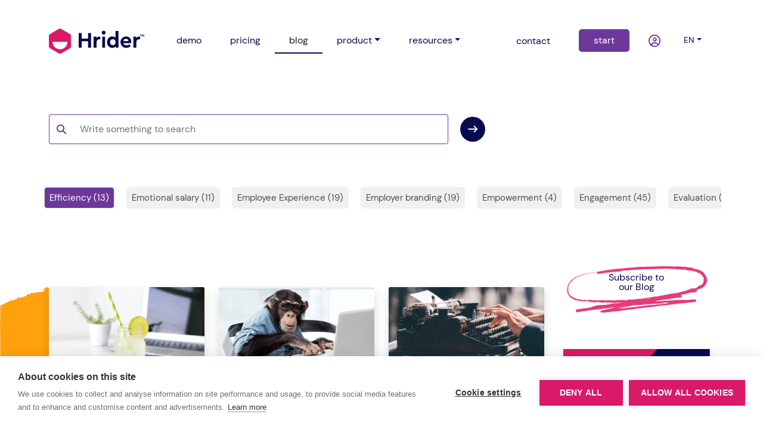

--- FILE ---
content_type: text/html;charset=UTF-8
request_url: https://www.hrider.net/blog/eficiencia;jsessionid=7021fe5e6127feea295867c6ac6b
body_size: 9080
content:
<?xml version='1.0' encoding='UTF-8' ?>
<!DOCTYPE html>
<html xmlns="http://www.w3.org/1999/xhtml" lang="en"><head id="head">
        
        <meta charset="utf-8" />
        <meta name="viewport" content="width=device-width, initial-scale=1" />
        
        <title> Human Resources articles on Efficiency - Hrider</title>
            <meta name="description" content="Articles on 'Efficiency' with information and practical ideas to apply fromHuman Resources in your organization. Find hundreds of articles specialized in HR classified by subject." />
            <meta name="keywords" content="blog,HR,talent management,human resources,performance,evaluation,appraisal,360,work environment,nine box,competencies,competences,talent,objectives,nom035" />
        <meta name="author" content="Hrider" />
<link rel="canonical" hreflang="x-default" href="https://www.hrider.net/blog/eficiencia.html"/>
<link rel="alternate" hreflang="ca" href="https://www.hrider.net/ca/blog/eficiencia.html"/>
<link rel="alternate" hreflang="en" href="https://www.hrider.net/en/blog/eficiencia.html"/>
<link rel="alternate" hreflang="es" href="https://www.hrider.net/es/blog/eficiencia.html"/>
<link rel="alternate" hreflang="x-default" href="https://www.hrider.net/blog/eficiencia.html"/>

        
        <link rel="icon" href="/assets/imgs/favicon.ico" type="image/vnd.microsoft.icon" />
                
        
        <link rel="stylesheet" href="/assets/css/bootstrap.min.css" />
        
        <link rel="preload" href="/assets/owlcarousel/assets/owl.carousel.min.css" as="style" onload="this.onload = null;this.rel = 'stylesheet'" />
        <noscript>
            <link rel="stylesheet" href="/assets/owlcarousel/assets/owl.carousel.min.css" />
        </noscript>

        <link rel="preload" href="/assets/owlcarousel/assets/owl.theme.default.css" as="style" onload="this.onload = null;this.rel = 'stylesheet'" />
        <noscript>
            <link rel="stylesheet" href="/assets/owlcarousel/assets/owl.theme.default.css" />
        </noscript>

        <link rel="preload" href="/assets/css/animate.min.css" as="style" onload="this.onload = null;this.rel = 'stylesheet'" />
        <noscript>
            <link rel="stylesheet" href="/assets/css/animate.min.css" />
        </noscript>

        <link rel="stylesheet" href="/assets/css/custom.css?v=3_12_1" />
            <script defer="true" type="text/javascript" src="//platform-api.sharethis.com/js/sharethis.js#property=5ae5ff59de20620011e034bc&amp;product=inline-share-buttons"></script>
            <script src="https://www.google.com/recaptcha/api.js" async="true" defer="true"></script>
            <script>(function(w,d,s,l,i){w[l]=w[l]||[];w[l].push({'gtm.start':
            new Date().getTime(),event:'gtm.js'});var f=d.getElementsByTagName(s)[0],
            j=d.createElement(s),dl=l!='dataLayer'?'&l='+l:'';j.async=true;j.src=
            'https://www.googletagmanager.com/gtm.js?id='+i+dl;f.parentNode.insertBefore(j,f);
            })(window,document,'script','dataLayer','GTM-KLGCH86');</script></head><body>
            <noscript><iframe src="https://www.googletagmanager.com/ns.html?id=GTM-KLGCH86" height="0" width="0" style="display:none;visibility:hidden"></iframe></noscript>    

        <header id="header">
            <nav class="autohide navbar fixed-top navbar-expand-lg navbar-light bg-white py-lg-5" id="navbar-principal">
                <div class="container d-block">
                    <div class="row align-items-center">

                        
                        <div class="col-3 col-lg-12 d-block d-lg-none">
                            <button class="navbar-toggler border-0" onclick="closeToggle(this)" type="button" data-bs-toggle="collapse" data-bs-target="#main_nav" aria-controls="main_nav" aria-expanded="false" aria-label="Toggle navigation">
                                <span class="bar1"></span>
                                <span class="bar2"></span>
                                <span class="bar3"></span>
                            </button>
                        </div>

                        
                        <div class="col-6 col-lg-2 order-lg-1 text-center">
                            <a class="navbar-brand" href="/en/index.xhtml" title="Home">
                                <img id="logo" class="img-fluid w-100" src="/assets/imgs/logo.svg" alt="" width="159" height="42" />
                                <img id="logo-white" class="img-fluid w-100 d-none" src="/assets/imgs/logo-white.svg" alt="" width="159" height="42" />
                            </a>
                        </div>
                        
                        
                        <div class="col-3 col-lg-4 order-lg-3">
                            <ul class="navbar-nav float-end">
                                <li class="nav-item d-none d-lg-block pe-3 pe-xl-4">
                                    <a class="nav-link px-3 px-xl-4 " href="/en/contacto.xhtml" title="contact">
                                        contact            
                                    </a>
                                </li>
                                <li class="nav-item d-none d-lg-block">
                                    <a class="nav-link px-3 px-xl-4 btn btn-secondary text-white rounded-3" title="try Hrider for free" href="/en/demo.xhtml">
                                        start
                                    </a>
                                </li>
                                <li class="nav-item">
                                    <div class="container px-3 px-xl-4">
                                    <div class="row">
                                        <div class="col-6">
                                        <a class="nav-link" href="/en/login.xhtml" title="log in">
                                            <i class="fa-regular fa-circle-user fa-lg text-secondary"></i>
                                        </a>
                                        </div>
                                        
                                        <div class="col-6 dropdown">
        <a class="nav-link dropdown-toggle text-uppercase small" href="#" id="dropdownLang" data-bs-toggle="dropdown" aria-expanded="false">en</a>
        
        <div class="dropdown-menu" aria-labelledby="dropdownLang" data-bs-popper="none" style="min-width:auto !important;">
                <a class="dropdown-item " href="https://www.hrider.net/ca/blog/eficiencia.html">
                    Catalan [CA]
                </a>
                <a class="dropdown-item selected" href="https://www.hrider.net/en/blog/eficiencia.html">
                    English [EN]
                </a>
                <a class="dropdown-item " href="https://www.hrider.net/es/blog/eficiencia.html">
                    Spanish [ES]
                </a>            
        </div>
                                        </div>
                                    </div>
                                    </div>
                                </li>
                            </ul>
                        </div>

                        
                        <div class="col-12 col-lg-6 order-lg-2">
                            <div class="collapse navbar-collapse" id="main_nav">
                                <ul class="navbar-nav">
                                    
                                    <li class="nav-item">
                                        <a class="nav-link px-3 px-xl-4 " href="/en/demo.xhtml" title="try Hrider for free">demo</a>
                                    </li>
                                    <li class="nav-item">
                                        <a class="nav-link px-3 px-xl-4 " href="/en/precios.xhtml" title="pricing">pricing</a>
                                    </li>

                                    <li class="nav-item">
                                        <a class="nav-link px-3 px-xl-4 active" href="/en/blog.xhtml" title="Human Resources Blog">
                                            blog
                                        </a>
                                    </li>
                                    <li class="nav-item dropdown">
                                        <a class="nav-link px-3 px-xl-4 pe-xl-4 dropdown-toggle" href="#" id="dropdown03" data-bs-toggle="dropdown" aria-expanded="false">product</a>
                                        <ul class="dropdown-menu" aria-labelledby="dropdown03" data-bs-popper="none">
                                            <li><a class="dropdown-item px-3 px-xl-4 text-lowercase" href="/en/clima-laboral.xhtml" title="Work Environment">Work Environment</a></li>
                                            <li><a class="dropdown-item px-3 px-xl-4 text-lowercase" href="/en/desempeno.xhtml" title="Performance">Performance</a></li>
                                            <li><a class="dropdown-item px-3 px-xl-4 text-lowercase" href="/en/feedback-360.xhtml" title="360º Feedback">360º Feedback</a></li>
                                            <li><a class="dropdown-item px-3 px-xl-4 text-lowercase" href="/en/9-box.xhtml" title="Nine Box Grid">Nine Box Grid</a></li>
                                            <li><a class="dropdown-item px-3 px-xl-4 text-lowercase" href="/en/people-analytics.xhtml" title="People Analytics">People Analytics</a></li>
                                            <li><a class="dropdown-item px-3 px-xl-4 text-lowercase" href="/en/riesgos-psicosociales.xhtml" title="Psychosocial Risks">Psychosocial Risks</a></li>
                                        </ul>
                                    </li>
                                    <li class="nav-item dropdown">
                                        <a class="nav-link px-3 px-xl-4 dropdown-toggle" href="#" id="dropdown03" data-bs-toggle="dropdown" aria-expanded="false">resources</a>
                                        <ul class="dropdown-menu" aria-labelledby="dropdown03" data-bs-popper="none">
                                            <li><a class="dropdown-item px-3 px-xl-4" href="https://dev.hrider.net/faces/en/overview.xhtml" title="API">API</a></li>
                                            <li><a class="dropdown-item px-3 px-xl-4" href="/en/diccionario.xhtml" title="HR dictionary">HR dictionary</a></li>
                                            <li><a class="dropdown-item px-3 px-xl-4" href="/en/marketplace.xhtml" title="marketplace">marketplace</a></li>
                                        </ul>
                                    </li>
                                </ul>
                            </div>
                        </div>

                    </div>

                </div>
            </nav>

        </header>
<form id="fmain" name="fmain" method="post" action="/blog.xhtml" enctype="application/x-www-form-urlencoded">
<input type="hidden" name="fmain" value="fmain" />

                <main id="main" class="px-0 pt-5 mt-lg-5 position-relative blog">    
        
        
        <div class="container pt-3 pt-lg-5 text-primary">
            <div class="row">
                
                
                <div class="col-12 col-lg-8 py-5">
                    <div class="input-group mb-3">
                        <span class="input-group-text bg-white border-end-0 border-secondary" id="basic-addon1">
                                <i class="fas fa-search text-secondary" aria-hidden="true"></i>
                        </span><input id="bscInput" type="text" name="bscInput" value="" class="form-control bg-white border-start-0 rounded-end border-secondary text-secondary" maxlength="40" onkeypress="doClick(event, 'bscBtn')" title="Search the blog" placeholder="Write something to search" /><script src="/resource/jakarta.faces.resource/faces.js?ln=jakarta.faces"></script><a id="bscBtn" href="#" type="button" onclick="mojarra.cljs(document.getElementById('fmain'),{'bscBtn':'bscBtn'},'');return false" class="btn btn-outline-light btn-sm border-0 p-0 ms-3 rounded-pill">
                            <img src="/assets/imgs/iconos/flecha-o-primary.svg" alt="Buscar" class="img-fluid p-1" loading="lazy" /></a>
                        
                    </div>
                </div>
                

                
                <div id="temasPanel" class="col-12 col-lg-auto px-0 overflow-x-scroll scrollbarX position-relative">
                    <ul class="list-group list-group-horizontal border-0 bg-transparent mb-1">
                        <li class="list-group-item border-0 ps-1 bg-transparent"><a href="/en/blog/plan-de-accion.html" title="Human resources articles on &quot;Action plan&quot;" class="btn btn-info tema px-2 px-xl-2 rounded-3">Action plan (6)</a>
                            
                        </li>
                        <li class="list-group-item border-0 ps-1 bg-transparent"><a href="/en/blog/inteligencia-artificial.html" title="Human resources articles on &quot;Artificial Intelligence&quot;" class="btn btn-info tema px-2 px-xl-2 rounded-3">Artificial Intelligence (2)</a>
                            
                        </li>
                        <li class="list-group-item border-0 ps-1 bg-transparent"><a href="/en/blog/beneficios.html" title="Human resources articles on &quot;Benefits&quot;" class="btn btn-info tema px-2 px-xl-2 rounded-3">Benefits (1)</a>
                            
                        </li>
                        <li class="list-group-item border-0 ps-1 bg-transparent"><a href="/en/blog/humor.html" title="Human resources articles on &quot;Comic&quot;" class="btn btn-info tema px-2 px-xl-2 rounded-3">Comic (1)</a>
                            
                        </li>
                        <li class="list-group-item border-0 ps-1 bg-transparent"><a href="/en/blog/compromiso.html" title="Human resources articles on &quot;Commitment&quot;" class="btn btn-info tema px-2 px-xl-2 rounded-3">Commitment (16)</a>
                            
                        </li>
                        <li class="list-group-item border-0 ps-1 bg-transparent"><a href="/en/blog/comunicacion.html" title="Human resources articles on &quot;Communication&quot;" class="btn btn-info tema px-2 px-xl-2 rounded-3">Communication (33)</a>
                            
                        </li>
                        <li class="list-group-item border-0 ps-1 bg-transparent"><a href="/en/blog/conciliacion.html" title="Human resources articles on &quot;Conciliation&quot;" class="btn btn-info tema px-2 px-xl-2 rounded-3">Conciliation (9)</a>
                            
                        </li>
                        <li class="list-group-item border-0 ps-1 bg-transparent"><a href="/en/blog/cultura-corporativa.html" title="Human resources articles on &quot;Corporate culture&quot;" class="btn btn-info tema px-2 px-xl-2 rounded-3">Corporate culture (35)</a>
                            
                        </li>
                        <li class="list-group-item border-0 ps-1 bg-transparent"><a href="/en/blog/estrategia-corporativa.html" title="Human resources articles on &quot;Corporative strategy&quot;" class="btn btn-info tema px-2 px-xl-2 rounded-3">Corporative strategy (36)</a>
                            
                        </li>
                        <li class="list-group-item border-0 ps-1 bg-transparent"><a href="/en/blog/customer-experience.html" title="Human resources articles on &quot;Customer experience&quot;" class="btn btn-info tema px-2 px-xl-2 rounded-3">Customer experience (5)</a>
                            
                        </li>
                        <li class="list-group-item border-0 ps-1 bg-transparent"><a href="/en/blog/transformacion-digital.html" title="Human resources articles on &quot;Digital transformation&quot;" class="btn btn-info tema px-2 px-xl-2 rounded-3">Digital transformation (27)</a>
                            
                        </li>
                        <li class="list-group-item border-0 ps-1 bg-transparent"><a href="/en/blog/diversidad.html" title="Human resources articles on &quot;Diversity&quot;" class="btn btn-info tema px-2 px-xl-2 rounded-3">Diversity (5)</a>
                            
                        </li>
                        <li class="list-group-item border-0 ps-1 bg-transparent"><a href="/en/blog.xhtml" title="Human resources articles on &quot;Efficiency&quot;" class="btn btn-info tema px-2 px-xl-2 rounded-3 active">Efficiency (13)</a>
                            
                        </li>
                        <li class="list-group-item border-0 ps-1 bg-transparent"><a href="/en/blog/salario-emocional.html" title="Human resources articles on &quot;Emotional salary&quot;" class="btn btn-info tema px-2 px-xl-2 rounded-3">Emotional salary (11)</a>
                            
                        </li>
                        <li class="list-group-item border-0 ps-1 bg-transparent"><a href="/en/blog/employee-experience.html" title="Human resources articles on &quot;Employee Experience&quot;" class="btn btn-info tema px-2 px-xl-2 rounded-3">Employee Experience (19)</a>
                            
                        </li>
                        <li class="list-group-item border-0 ps-1 bg-transparent"><a href="/en/blog/employer-branding.html" title="Human resources articles on &quot;Employer branding&quot;" class="btn btn-info tema px-2 px-xl-2 rounded-3">Employer branding (19)</a>
                            
                        </li>
                        <li class="list-group-item border-0 ps-1 bg-transparent"><a href="/en/blog/empowerment.html" title="Human resources articles on &quot;Empowerment&quot;" class="btn btn-info tema px-2 px-xl-2 rounded-3">Empowerment (4)</a>
                            
                        </li>
                        <li class="list-group-item border-0 ps-1 bg-transparent"><a href="/en/blog/engagement.html" title="Human resources articles on &quot;Engagement&quot;" class="btn btn-info tema px-2 px-xl-2 rounded-3">Engagement (45)</a>
                            
                        </li>
                        <li class="list-group-item border-0 ps-1 bg-transparent"><a href="/en/blog/evaluacion.html" title="Human resources articles on &quot;Evaluation&quot;" class="btn btn-info tema px-2 px-xl-2 rounded-3">Evaluation (41)</a>
                            
                        </li>
                        <li class="list-group-item border-0 ps-1 bg-transparent"><a href="/en/blog/feedback.html" title="Human resources articles on &quot;Feedback&quot;" class="btn btn-info tema px-2 px-xl-2 rounded-3">Feedback (60)</a>
                            
                        </li>
                        <li class="list-group-item border-0 ps-1 bg-transparent"><a href="/en/blog/flexibilidad.html" title="Human resources articles on &quot;Flexibility&quot;" class="btn btn-info tema px-2 px-xl-2 rounded-3">Flexibility (1)</a>
                            
                        </li>
                        <li class="list-group-item border-0 ps-1 bg-transparent"><a href="/en/blog/future-of-work.html" title="Human resources articles on &quot;Future of work&quot;" class="btn btn-info tema px-2 px-xl-2 rounded-3">Future of work (12)</a>
                            
                        </li>
                        <li class="list-group-item border-0 ps-1 bg-transparent"><a href="/en/blog/gestion-rrhh.html" title="Human resources articles on &quot;HR Management&quot;" class="btn btn-info tema px-2 px-xl-2 rounded-3">HR Management (76)</a>
                            
                        </li>
                        <li class="list-group-item border-0 ps-1 bg-transparent"><a href="/en/blog/innovacion.html" title="Human resources articles on &quot;Innovation&quot;" class="btn btn-info tema px-2 px-xl-2 rounded-3">Innovation (27)</a>
                            
                        </li>
                        <li class="list-group-item border-0 ps-1 bg-transparent"><a href="/en/blog/liderazgo.html" title="Human resources articles on &quot;Leadership&quot;" class="btn btn-info tema px-2 px-xl-2 rounded-3">Leadership (41)</a>
                            
                        </li>
                        <li class="list-group-item border-0 ps-1 bg-transparent"><a href="/en/blog/aprendizaje.html" title="Human resources articles on &quot;Learning&quot;" class="btn btn-info tema px-2 px-xl-2 rounded-3">Learning (12)</a>
                            
                        </li>
                        <li class="list-group-item border-0 ps-1 bg-transparent"><a href="/en/blog/management.html" title="Human resources articles on &quot;Management&quot;" class="btn btn-info tema px-2 px-xl-2 rounded-3">Management (28)</a>
                            
                        </li>
                        <li class="list-group-item border-0 ps-1 bg-transparent"><a href="/en/blog/metodologia.html" title="Human resources articles on &quot;Methodology&quot;" class="btn btn-info tema px-2 px-xl-2 rounded-3">Methodology (9)</a>
                            
                        </li>
                        <li class="list-group-item border-0 ps-1 bg-transparent"><a href="/en/blog/millennials.html" title="Human resources articles on &quot;Millennials&quot;" class="btn btn-info tema px-2 px-xl-2 rounded-3">Millennials (5)</a>
                            
                        </li>
                        <li class="list-group-item border-0 ps-1 bg-transparent"><a href="/en/blog/motivacion.html" title="Human resources articles on &quot;Motivation&quot;" class="btn btn-info tema px-2 px-xl-2 rounded-3">Motivation (64)</a>
                            
                        </li>
                        <li class="list-group-item border-0 ps-1 bg-transparent"><a href="/en/blog/negociacion.html" title="Human resources articles on &quot;Negotiation&quot;" class="btn btn-info tema px-2 px-xl-2 rounded-3">Negotiation (3)</a>
                            
                        </li>
                        <li class="list-group-item border-0 ps-1 bg-transparent"><a href="/en/blog/trabajo-en-red.html" title="Human resources articles on &quot;Networking&quot;" class="btn btn-info tema px-2 px-xl-2 rounded-3">Networking (5)</a>
                            
                        </li>
                        <li class="list-group-item border-0 ps-1 bg-transparent"><a href="/en/blog/objetivos.html" title="Human resources articles on &quot;Objectives&quot;" class="btn btn-info tema px-2 px-xl-2 rounded-3">Objectives (18)</a>
                            
                        </li>
                        <li class="list-group-item border-0 ps-1 bg-transparent"><a href="/en/blog/onboarding.html" title="Human resources articles on &quot;Onboarding&quot;" class="btn btn-info tema px-2 px-xl-2 rounded-3">Onboarding (2)</a>
                            
                        </li>
                        <li class="list-group-item border-0 ps-1 bg-transparent"><a href="/en/blog/organigrama.html" title="Human resources articles on &quot;Organization chart&quot;" class="btn btn-info tema px-2 px-xl-2 rounded-3">Organization chart (1)</a>
                            
                        </li>
                        <li class="list-group-item border-0 ps-1 bg-transparent"><a href="/en/blog/desempeno.html" title="Human resources articles on &quot;Performance&quot;" class="btn btn-info tema px-2 px-xl-2 rounded-3">Performance (32)</a>
                            
                        </li>
                        <li class="list-group-item border-0 ps-1 bg-transparent"><a href="/en/blog/rendimiento.html" title="Human resources articles on &quot;Performance&quot;" class="btn btn-info tema px-2 px-xl-2 rounded-3">Performance (32)</a>
                            
                        </li>
                        <li class="list-group-item border-0 ps-1 bg-transparent"><a href="/en/blog/playlist.html" title="Human resources articles on &quot;Playlist&quot;" class="btn btn-info tema px-2 px-xl-2 rounded-3">Playlist (18)</a>
                            
                        </li>
                        <li class="list-group-item border-0 ps-1 bg-transparent"><a href="/en/blog/podcast.html" title="Human resources articles on &quot;Podcast&quot;" class="btn btn-info tema px-2 px-xl-2 rounded-3">Podcast (3)</a>
                            
                        </li>
                        <li class="list-group-item border-0 ps-1 bg-transparent"><a href="/en/blog/encuesta.html" title="Human resources articles on &quot;Poll&quot;" class="btn btn-info tema px-2 px-xl-2 rounded-3">Poll (8)</a>
                            
                        </li>
                        <li class="list-group-item border-0 ps-1 bg-transparent"><a href="/en/blog/potencial.html" title="Human resources articles on &quot;Potential&quot;" class="btn btn-info tema px-2 px-xl-2 rounded-3">Potential (16)</a>
                            
                        </li>
                        <li class="list-group-item border-0 ps-1 bg-transparent"><a href="/en/blog/productividad.html" title="Human resources articles on &quot;Productivity&quot;" class="btn btn-info tema px-2 px-xl-2 rounded-3">Productivity (39)</a>
                            
                        </li>
                        <li class="list-group-item border-0 ps-1 bg-transparent"><a href="/en/blog/desarrollo-profesional.html" title="Human resources articles on &quot;Professional development&quot;" class="btn btn-info tema px-2 px-xl-2 rounded-3">Professional development (40)</a>
                            
                        </li>
                        <li class="list-group-item border-0 ps-1 bg-transparent"><a href="/en/blog/teletrabajo.html" title="Human resources articles on &quot;Remote work&quot;" class="btn btn-info tema px-2 px-xl-2 rounded-3">Remote work (13)</a>
                            
                        </li>
                        <li class="list-group-item border-0 ps-1 bg-transparent"><a href="/en/blog/rol.html" title="Human resources articles on &quot;Role&quot;" class="btn btn-info tema px-2 px-xl-2 rounded-3">Role (1)</a>
                            
                        </li>
                        <li class="list-group-item border-0 ps-1 bg-transparent"><a href="/en/blog/seleccion.html" title="Human resources articles on &quot;Selection&quot;" class="btn btn-info tema px-2 px-xl-2 rounded-3">Selection (6)</a>
                            
                        </li>
                        <li class="list-group-item border-0 ps-1 bg-transparent"><a href="/en/blog/autoevaluacion.html" title="Human resources articles on &quot;Self appraisal&quot;" class="btn btn-info tema px-2 px-xl-2 rounded-3">Self appraisal (12)</a>
                            
                        </li>
                        <li class="list-group-item border-0 ps-1 bg-transparent"><a href="/en/blog/competencias.html" title="Human resources articles on &quot;Skills&quot;" class="btn btn-info tema px-2 px-xl-2 rounded-3">Skills (28)</a>
                            
                        </li>
                        <li class="list-group-item border-0 ps-1 bg-transparent"><a href="/en/blog/fortalezas.html" title="Human resources articles on &quot;Strengths&quot;" class="btn btn-info tema px-2 px-xl-2 rounded-3">Strengths (7)</a>
                            
                        </li>
                        <li class="list-group-item border-0 ps-1 bg-transparent"><a href="/en/blog/plan-de-sucesion.html" title="Human resources articles on &quot;Succession plan&quot;" class="btn btn-info tema px-2 px-xl-2 rounded-3">Succession plan (2)</a>
                            
                        </li>
                        <li class="list-group-item border-0 ps-1 bg-transparent"><a href="/en/blog/talento.html" title="Human resources articles on &quot;Talent&quot;" class="btn btn-info tema px-2 px-xl-2 rounded-3">Talent (33)</a>
                            
                        </li>
                        <li class="list-group-item border-0 ps-1 bg-transparent"><a href="/en/blog/trabajo-en-equipo.html" title="Human resources articles on &quot;Teamwork&quot;" class="btn btn-info tema px-2 px-xl-2 rounded-3">Teamwork (19)</a>
                            
                        </li>
                        <li class="list-group-item border-0 ps-1 bg-transparent"><a href="/en/blog/formacion.html" title="Human resources articles on &quot;Training&quot;" class="btn btn-info tema px-2 px-xl-2 rounded-3">Training (4)</a>
                            
                        </li>
                        <li class="list-group-item border-0 ps-1 bg-transparent"><a href="/en/blog/satisfaccion-laboral.html" title="Human resources articles on &quot;Work satisfaction&quot;" class="btn btn-info tema px-2 px-xl-2 rounded-3">Work satisfaction (39)</a>
                            
                        </li>
                        <li class="list-group-item border-0 ps-1 bg-transparent"><a href="/en/blog/clima-laboral.html" title="Human resources articles on &quot;Working environment&quot;" class="btn btn-info tema px-2 px-xl-2 rounded-3">Working environment (39)</a>
                            
                        </li>
                    </ul>
                </div>
                

                
                <div class="col-12 col-lg-9 z-1">
                    <div class="row my-5 row-cols-1 row-cols-md-3 g-4">
                                    <div class="col mb-4">
                                    </div>
                                    <div class="col mb-4">
                                    </div>
                                    <div class="col mb-4">
                                    </div>
                                    <div class="col mb-4">                    
        <div class="card h-100 text-center border-0 shadow"><img src="https://cms.hrider.net/mybox/cms/_thumb_461x0_20352.png" alt="7 things to do before going on vacation" height="307" width="461" class="card-img-top h-auto" loading="lazy" />            
            
            
            
            <div class="card-body introBlog">July 15, 2018<a href="/en/blog/5003/1/7-cosas-que-hacer-antes-de-irte-de-vacaciones.html" class="h5 card-title py-4 d-block text-decoration-none">7 things to do before going on vacation</a>
                <p class="card-text text-muted"><p>
	When the vacation period approaches in the office, there's still time to undertake several activities that can boost our productivity before and after our time off. How many of these practices does your organization implement?</p>

                </p>
            </div>
            <div class="card-footer border-0 bg-transparent">
                <a href="/en/blog/5003/1/7-cosas-que-hacer-antes-de-irte-de-vacaciones.html" class="btn btn-outline-secondary border-0 btn-sm rounded-3">
                    read more
                    <img src="/assets/imgs/iconos/flecha-o-secondary.svg" class="img-fluid ms-3" alt="..." loading="lazy" />
                </a>
            </div>
        </div>
                                    </div>
                                    <div class="col mb-4">                    
        <div class="card h-100 text-center border-0 shadow"><img src="https://cms.hrider.net/mybox/cms/_thumb_461x0_19240.png" alt="Job Performance Spoilers" height="251" width="461" class="card-img-top h-auto" loading="lazy" />            
            
            
            
            <div class="card-body introBlog">May 6, 2018<a href="/en/blog/4951/1/saboteadores-del-desempeno-laboral.html" class="h5 card-title py-4 d-block text-decoration-none">Job Performance Spoilers</a>
                <p class="card-text text-muted"><p>
	Whatever your job, you may have found yourself interrupting your tasks to perform other unnecessary ones that do not add any value. We can help you identify and resolve them. Additionally, we provide a playlist with music to help you concentrate on your work.</p>

                </p>
            </div>
            <div class="card-footer border-0 bg-transparent">
                <a href="/en/blog/4951/1/saboteadores-del-desempeno-laboral.html" class="btn btn-outline-secondary border-0 btn-sm rounded-3">
                    read more
                    <img src="/assets/imgs/iconos/flecha-o-secondary.svg" class="img-fluid ms-3" alt="..." loading="lazy" />
                </a>
            </div>
        </div>
                                    </div>
                                    <div class="col mb-4">                    
        <div class="card h-100 text-center border-0 shadow"><img src="https://cms.hrider.net/mybox/cms/_thumb_461x0_17045.png" alt="Why is Digital Transformation necessary?" height="276" width="461" class="card-img-top h-auto" loading="lazy" />            
            
            
            
            <div class="card-body introBlog">January 16, 2018<a href="/en/blog/4451/1/-por-que-es-necesaria-la-transformacion-digital.html" class="h5 card-title py-4 d-block text-decoration-none">Why is Digital Transformation necessary?</a>
                <p class="card-text text-muted"><p>
	Many of us agree that digital transformation helps organizations to be more competitive and their employees to be more productive. That is why we wanted to compile a list of benefits so that no one can resist the new Fourth Industrial Revolution.</p>
<h1 class="firstHeading mw-first-heading" id="firstHeading" style="color: rgb(0, 0, 0); margin: 0px; padding: 0px; overflow: hidden; border: 0px; font-size: 1.8em; font-weight: normal; font-family: &quot;Linux Libertine&quot;, Georgia, Times, serif; line-height: 1.3; overflow-wrap: break-word; flex-grow: 1;">
	 </h1>

                </p>
            </div>
            <div class="card-footer border-0 bg-transparent">
                <a href="/en/blog/4451/1/-por-que-es-necesaria-la-transformacion-digital.html" class="btn btn-outline-secondary border-0 btn-sm rounded-3">
                    read more
                    <img src="/assets/imgs/iconos/flecha-o-secondary.svg" class="img-fluid ms-3" alt="..." loading="lazy" />
                </a>
            </div>
        </div>
                                    </div>
                                    <div class="col mb-4">
                                    </div>
                                    <div class="col mb-4">
                                    </div>
                                    <div class="col mb-4">
                                    </div>
                                    <div class="col mb-4">                    
        <div class="card h-100 text-center border-0 shadow"><img src="https://cms.hrider.net/mybox/cms/_thumb_461x0_12877.png" alt="How to turn work into a wonderful place" height="256" width="461" class="card-img-top h-auto" loading="lazy" />            
            
            
            
            <div class="card-body introBlog">May 2, 2017<a href="/en/blog/3752/1/como-convertir-el-trabajo-en-un-sitio-genial.html" class="h5 card-title py-4 d-block text-decoration-none">How to turn work into a wonderful place</a>
                <p class="card-text text-muted"><p>
	Some individuals believe that a perfect work environment exists only in the realm of fantasy, but real-life examples demonstrate that it's achievable. Let's explore how certain companies create workplaces that genuinely resonate with their employees.</p>

                </p>
            </div>
            <div class="card-footer border-0 bg-transparent">
                <a href="/en/blog/3752/1/como-convertir-el-trabajo-en-un-sitio-genial.html" class="btn btn-outline-secondary border-0 btn-sm rounded-3">
                    read more
                    <img src="/assets/imgs/iconos/flecha-o-secondary.svg" class="img-fluid ms-3" alt="..." loading="lazy" />
                </a>
            </div>
        </div>
                                    </div>
                                    <div class="col mb-4">                    
        <div class="card h-100 text-center border-0 shadow"><img src="https://cms.hrider.net/mybox/cms/_thumb_461x0_12319.png" alt="Discover the feminine side of your organization" height="307" width="461" class="card-img-top h-auto" loading="lazy" />            
            
            
            
            <div class="card-body introBlog">March 7, 2017<a href="/en/blog/3602/1/descubre-el-lado-femenino-de-tu-organizacion.html" class="h5 card-title py-4 d-block text-decoration-none">Discover the feminine side of your organization</a>
                <p class="card-text text-muted"><p>
	Today we highlight the need for the role of women in all areas of the company and how those organizations that are leading the change demonstrate that the diversity of talent has become a key factor of competitiveness.</p>

                </p>
            </div>
            <div class="card-footer border-0 bg-transparent">
                <a href="/en/blog/3602/1/descubre-el-lado-femenino-de-tu-organizacion.html" class="btn btn-outline-secondary border-0 btn-sm rounded-3">
                    read more
                    <img src="/assets/imgs/iconos/flecha-o-secondary.svg" class="img-fluid ms-3" alt="..." loading="lazy" />
                </a>
            </div>
        </div>
                                    </div>
                                    <div class="col mb-4">                    
        <div class="card h-100 text-center border-0 shadow"><img src="https://cms.hrider.net/mybox/cms/_thumb_461x0_10927.png" alt="The Zone" height="254" width="461" class="card-img-top h-auto" loading="lazy" />            
            
            
            
            <div class="card-body introBlog">September 19, 2016<a href="/en/blog/3052/1/la-zona.html" class="h5 card-title py-4 d-block text-decoration-none">The Zone</a>
                <p class="card-text text-muted"><p>
	We admire how our elite athletes reach their maximum potential, achieving a state of absolute concentration necessary to achieve their goals and enjoy the moment during the competition. How do they do it? The secret to the maximum performance level is in The Zone... now you too can know how to enter and experience this state of emotional satisfaction.</p>

                </p>
            </div>
            <div class="card-footer border-0 bg-transparent">
                <a href="/en/blog/3052/1/la-zona.html" class="btn btn-outline-secondary border-0 btn-sm rounded-3">
                    read more
                    <img src="/assets/imgs/iconos/flecha-o-secondary.svg" class="img-fluid ms-3" alt="..." loading="lazy" />
                </a>
            </div>
        </div>
                                    </div>
                                    <div class="col mb-4">
                                    </div>
                                    <div class="col mb-4">
                                    </div>
                                    <div class="col mb-4">
                                    </div>
                                    <div class="col mb-4">                    
        <div class="card h-100 text-center border-0 shadow"><img src="https://cms.hrider.net/mybox/cms/_thumb_461x0_10805.jpeg" alt="Tips to avoid procrastination" height="284" width="426" class="card-img-top h-auto" loading="lazy" />            
            
            
            
            <div class="card-body introBlog">August 29, 2016<a href="/en/blog/2953/1/trucos-para-evitar-la-procrastinacion.html" class="h5 card-title py-4 d-block text-decoration-none">Tips to avoid procrastination</a>
                <p class="card-text text-muted"><p>
	"Don't leave for today what you can procrastinate until tomorrow" could be the saying that defines our most unproductive moments. But what happens to us? Why do we procrastinate? Can we fight against it? If we identify what happens to us and find our motivations, we will have taken the first step.</p>

                </p>
            </div>
            <div class="card-footer border-0 bg-transparent">
                <a href="/en/blog/2953/1/trucos-para-evitar-la-procrastinacion.html" class="btn btn-outline-secondary border-0 btn-sm rounded-3">
                    read more
                    <img src="/assets/imgs/iconos/flecha-o-secondary.svg" class="img-fluid ms-3" alt="..." loading="lazy" />
                </a>
            </div>
        </div>
                                    </div>
                                    <div class="col mb-4">                    
        <div class="card h-100 text-center border-0 shadow"><img src="https://cms.hrider.net/mybox/cms/_thumb_461x0_10756.png" alt="Vacations are good business" height="346" width="461" class="card-img-top h-auto" loading="lazy" />            
            
            
            
            <div class="card-body introBlog">August 14, 2016<a href="/en/blog/2951/1/las-vacaciones-son-un-buen-negocio.html" class="h5 card-title py-4 d-block text-decoration-none">Vacations are good business</a>
                <p class="card-text text-muted">Enjoying our time off is not only compatible with being a good professional, but they can even help us improve our career. To be truly engaged in our work, our brain needs periodic breaks, thus gaining a fresher, more energetic outlook.
                </p>
            </div>
            <div class="card-footer border-0 bg-transparent">
                <a href="/en/blog/2951/1/las-vacaciones-son-un-buen-negocio.html" class="btn btn-outline-secondary border-0 btn-sm rounded-3">
                    read more
                    <img src="/assets/imgs/iconos/flecha-o-secondary.svg" class="img-fluid ms-3" alt="..." loading="lazy" />
                </a>
            </div>
        </div>
                                    </div>
                                    <div class="col mb-4">                    
        <div class="card h-100 text-center border-0 shadow"><img src="https://cms.hrider.net/mybox/cms/_thumb_461x0_10476.png" alt="Assessments are for everyone" height="306" width="461" class="card-img-top h-auto" loading="lazy" />            
            
            
            
            <div class="card-body introBlog">May 16, 2016<a href="/en/blog/2852/1/la-evaluacion-es-para-todos.html" class="h5 card-title py-4 d-block text-decoration-none">Assessments are for everyone</a>
                <p class="card-text text-muted"><p>
	When initiating our performance evaluation processes, we should contemplate the dynamics we aim to cultivate within our organization. At Hrider, we firmly believe this is a splendid opportunity to enhance the relationships among all team members. We view feedback processes as an opportunity for collective improvement for the entire team..</p>

                </p>
            </div>
            <div class="card-footer border-0 bg-transparent">
                <a href="/en/blog/2852/1/la-evaluacion-es-para-todos.html" class="btn btn-outline-secondary border-0 btn-sm rounded-3">
                    read more
                    <img src="/assets/imgs/iconos/flecha-o-secondary.svg" class="img-fluid ms-3" alt="..." loading="lazy" />
                </a>
            </div>
        </div>
                                    </div>
                                    <div class="col mb-4">
                                    </div>
                                    <div class="col mb-4">
                                    </div>
                                    <div class="col mb-4">
                                    </div>
                                    <div class="col mb-4">                    
        <div class="card h-100 text-center border-0 shadow"><img src="https://cms.hrider.net/mybox/cms/_thumb_461x0_8718.png" alt="Pay for Performance" height="306" width="461" class="card-img-top h-auto" loading="lazy" />            
            
            
            
            <div class="card-body introBlog">October 25, 2015<a href="/en/blog/2451/1/pay-for-performance.html" class="h5 card-title py-4 d-block text-decoration-none">Pay for Performance</a>
                <p class="card-text text-muted">The role of people management professionals should not avoid one of the fundamental aspects on which labor relations are based: remuneration policies. We analyze how the trend of "Pay for Performance" or payment for contribution can also support the development of talent in organizations.
                </p>
            </div>
            <div class="card-footer border-0 bg-transparent">
                <a href="/en/blog/2451/1/pay-for-performance.html" class="btn btn-outline-secondary border-0 btn-sm rounded-3">
                    read more
                    <img src="/assets/imgs/iconos/flecha-o-secondary.svg" class="img-fluid ms-3" alt="..." loading="lazy" />
                </a>
            </div>
        </div>
                                    </div>
                                    <div class="col mb-4">                    
        <div class="card h-100 text-center border-0 shadow"><img src="https://cms.hrider.net/mybox/cms/_thumb_461x0_8159.png" alt="Renew your Performance Appraisal process!" height="305" width="461" class="card-img-top h-auto" loading="lazy" />            
            
            
            
            <div class="card-body introBlog">July 28, 2015<a href="/en/blog/2352/1/renueva-tu-proceso-de-evaluacion-de-desempeno.html" class="h5 card-title py-4 d-block text-decoration-none">Renew your Performance Appraisal process!</a>
                <p class="card-text text-muted"><p>
	Are you still conducting performance appraisals as usual? It's time to revamp the concept to achieve the true desired outcome: creating a participatory culture where everyone works more effectively and happily.</p>

                </p>
            </div>
            <div class="card-footer border-0 bg-transparent">
                <a href="/en/blog/2352/1/renueva-tu-proceso-de-evaluacion-de-desempeno.html" class="btn btn-outline-secondary border-0 btn-sm rounded-3">
                    read more
                    <img src="/assets/imgs/iconos/flecha-o-secondary.svg" class="img-fluid ms-3" alt="..." loading="lazy" />
                </a>
            </div>
        </div>
                                    </div>
                                    <div class="col mb-4">                    
        <div class="card h-100 text-center border-0 shadow"><img src="https://cms.hrider.net/mybox/cms/_thumb_461x0_7154.png" alt="10 Reasons to do a Performance Appraisal" height="447" width="461" class="card-img-top h-auto" loading="lazy" />            
            
            
            
            <div class="card-body introBlog">January 11, 2015<a href="/en/blog/1701/1/10-motivos-para-hacer-una-evaluacion-de-desempeno.html" class="h5 card-title py-4 d-block text-decoration-none">10 Reasons to do a Performance Appraisal</a>
                <p class="card-text text-muted"><p>
	We analyze 10 reasons why we believe that conducting a Performance Appraisal is essential for any organization that wants to be competitive in today's world. In addition, we give you the keys to propose a modern and attractive process that is really useful to everyone.</p>

                </p>
            </div>
            <div class="card-footer border-0 bg-transparent">
                <a href="/en/blog/1701/1/10-motivos-para-hacer-una-evaluacion-de-desempeno.html" class="btn btn-outline-secondary border-0 btn-sm rounded-3">
                    read more
                    <img src="/assets/imgs/iconos/flecha-o-secondary.svg" class="img-fluid ms-3" alt="..." loading="lazy" />
                </a>
            </div>
        </div>
                                    </div>
                        <div class="col-12 text-center">
                            <p><span title="previous" class="btn btn-outline-secondary border-0 rounded-3 disabled">
                                    previous          
                                    </span>                                        
                                |
                                
                                <span title="next" class="btn btn-outline-secondary border-0 rounded-3 disabled">
                                    next
                                    </span>
                            </p>
                        </div>

                    </div>
                </div>

                
                <div class="col-12 col-lg-3 my-5 pt-4 z-1 d-none d-lg-block">
                    <div class="text-center rounded-3 fade-in mb-5" style="background-image: url('/assets/imgs/home/claim-7.png');background-repeat: no-repeat;background-size: 90%;background-position: 55% 50%;">
                        <a href="#" style="line-height:1" class="p-4 pb-5 d-block w-100 text-decoration-none" onclick="showSuscribirseDialog();">Subscribe to<br/>our Blog
                        </a>
                    </div>

                    <div class="text-center"><a href="/en/demo.xhtml" class="d-block "><img src="https://cms.hrider.net/mybox/cms/34272.png" height="451" title="Try it for free today with no time limit!" width="246" class="shadow" /></a>
                    </div>
                </div>
                

            </div>
        </div>
                </main><input type="hidden" name="jakarta.faces.ViewState" id="j_id1:jakarta.faces.ViewState:0" value="-9088294143566752962:-22364170991321106" autocomplete="off" />
</form>
<form id="fsus" name="fsus" method="post" action="/blog.xhtml" enctype="application/x-www-form-urlencoded">
<input type="hidden" name="fsus" value="fsus" />
    

        <div class="modal fade" role="dialog" id="suscribirseDialog" tabindex="-1" aria-labelledby="suscribirseLabel" aria-hidden="true" data-bs-backdrop="static">
            <div class="modal-dialog modal-lg modal-dialog-centered modal-dialog-scrollable">
                <div class="modal-content p-5">
                    <div class="modal-header pt-0 pb-lg-5 ps-0 pe-0 border-0 row">
                        <div class="col-12 col-lg-6 text-lg-start">
                            <span class="modal-title h5" id="suscribirseLabel">Subscribe to Hrider's blog
                            </span>
                        </div>
                    </div>
                    <div class="modal-body bg-light border text-start p-2 p-lg-4">
                        
                                <div class="row justify-content-center px-lg-5">
                                    <div class="col-12 my-3">
                                        <div class="mb-lg-2"><label for="nombre" class="form-label">Name</label><input id="nombre" type="text" name="nombre" value="" class="form-control " placeholder="Your name" /> 
                                        </div>
                                    </div>                                    
                                    <div class="col-12 col-lg-6 my-2">
                                        <div class="mb-lg-3"><label for="email" class="form-label">Email</label><input id="email" name="email" autocomplete="off" value="" class="form-control " placeholder="your@company.com" type="email" /> 
                                        </div>
                                    </div>
                                    <div class="col-12 col-lg-6 my-2">
                                        <div class="mb-lg-3"><label for="email2" class="form-label">Repeat your email</label><input id="email2" name="email2" autocomplete="off" value="" class="form-control " placeholder="your@company.com" type="email" /> 
                                        </div>
                                    </div>
                                </div>
                        
                    </div>

                    <div class="modal-footer border-0 pt-4 pb-0 ps-0 pe-0">
                        <div class="w-100">

                            <div class="row text-start mb-lg-3">
                                <div class="col-12">
                                    <div class="mb-3"><input id="soyMayor" type="checkbox" name="soyMayor" class="form-check-input" onchange="actualizarAceptarBtn()" />
                                        <label class="form-check-label d-inline" for="soyMayor">I am over 18 years old
                                        </label>
                                    </div>
                                </div>
                                <div class="col-12">
                                    <div class="mb-3"><input id="rgpd" type="checkbox" name="rgpd" class="form-check-input" onchange="actualizarAceptarBtn()" />
                                        <label class="form-check-label d-inline" for="rgpd">I have read and I accept the <a href="/en/privacidad.xhtml" target="_blank">General Data Protection Regulation (GDPR)</a>.
                                        </label>
                                    </div>
                                </div>
                                <div class="col-12">
                                    <div class="mb-3"><input id="acepto" type="checkbox" name="acepto" class="form-check-input" onchange="actualizarAceptarBtn()" />
                                        <label class="form-check-label d-inline" for="acepto">I have read and I accept the <a href="/en/avisoLegal.xhtml" target="_blank">Legal Notice</a>.
                                        </label>
                                    </div>
                                </div>
                                <div class="col-12">
                                    <div class="mb-3"><input id="publi" type="checkbox" name="publi" class="form-check-input" onchange="actualizarAceptarBtn()" />
                                        <label class="form-check-label d-inline" for="publi">I agree to receive communications from Hrider via email.
                                        </label>
                                    </div>
                                </div>

                            </div>
                            
                            <div class="modal-footer border-0 pt-4 pb-0 ps-0 pe-0">
                                <button type="button" class="btn btn-outline-secondary px-3 px-xl-4 rounded-3 ms-auto" data-bs-dismiss="modal">cancel
                                </button><a id="aceptarBtnRe" href="#" onclick="mojarra.cljs(document.getElementById('fsus'),{'aceptarBtnRe':'aceptarBtnRe','action':'suscribirse','postId':'','lang':'false','p':'1'},'');return false" class="none"></a>

                                <a id="aceptarBtn" class="btn btn-secondary px-3 px-xl-4 rounded-3 me-auto disabled" onclick="validate(event)">accept</a>                                        

                                <div id="recaptcha" class="g-recaptcha" data-sitekey="6LdhcIwoAAAAAO46st2b9jWrn9XuK__bwMdfhR0R" data-callback="recaptchaCallback" data-size="invisible"></div>
                            </div>
                            <div class="row">
                            </div>
                        </div>
                    </div>
                </div>
            </div>
        </div>
        <script type="text/javascript">
        // <![CDATA[
            function actualizarAceptarBtn() {
                if ($('#soyMayor').is(':checked') && $('#acepto').is(':checked') &&
                        $('#publi').is(':checked') && $('#rgpd').is(':checked')) {
                    $('#aceptarBtn').removeClass('disabled');
                } else {
                    $('#aceptarBtn').addClass('disabled');
                }
            }            
            
            function showSuscribirseDialog() {
                $('#suscribirseDialog').modal('show');
                document.getElementById('suscribirseDialog').addEventListener('shown.bs.modal', function() {
                    $('input#nombre').focus();                        
                    actualizarAceptarBtn();
                });
            }            

            function validate(event) {
                event.preventDefault();
                $('#aceptarBtn').addClass('disabled');
                grecaptcha.execute();
            }

            function recaptchaCallback() {
                $('#aceptarBtnRe').click();
            }
        // ]]>            
        </script><input type="hidden" name="jakarta.faces.ViewState" id="j_id1:jakarta.faces.ViewState:1" value="-9088294143566752962:-22364170991321106" autocomplete="off" />
</form>    
        <footer id="footer" class="container-fluid py-5 bg-primary">
            <div class="container">
                <div class="row justify-content-between">
                    
                    <div class="col-12 col-lg-3 py-3 order-lg-1">
                        <div class="row h-100">
                            <div class="col-6 col-lg-12 mb-3">
                                <a class="navbar-brand" href="/en/index.xhtml" title="Home">
                                    <img id="logo" class="img-fluid w-100" src="/assets/imgs/logo-white.svg" alt="" loading="lazy" width="159" height="42" />
                                </a>
                            </div>
                            
                            <div class="col-6 col-lg-12 align-self-end mb-3">
                                <ul class="nav">
                                    <li class="nav-item">
                                        <a class="" href="https://www.linkedin.com/company/hrider" title="Linkedin">
                                            <span class="fa-stack mx-0">
                                                <i class="fa-solid fa-circle fa-stack-2x fa-inverse"></i>
                                                <i class="fa-brands fa-linkedin-in fa-stack-1x"></i>
                                            </span>
                                        </a>
                                    </li>
                                    <li class="nav-item">
                                        <a class="" href="https://www.instagram.com/hrider360" title="Instagram">
                                            <span class="fa-stack mx-0">
                                                <i class="fa-solid fa-circle fa-stack-2x fa-inverse"></i>
                                                <i class="fa-brands fa-instagram fa-stack-1x"></i>
                                            </span>
                                        </a>
                                    </li>
                                    <li class="nav-item">
                                        <a class="" href="https://www.twitter.com/HRider360" title="X">
                                            <span class="fa-stack mx-0">
                                                <i class="fa-solid fa-circle fa-stack-2x fa-inverse"></i>
                                                <i class="fa-brands fa-x-twitter fa-stack-1x"></i>
                                            </span>
                                        </a>
                                    </li>
                                    <li class="nav-item">
                                        <a class="" href="https://open.spotify.com/user/hrider360" title="Spotify">
                                            <span class="fa-stack mx-0">
                                                <i class="fa-solid fa-circle fa-stack-2x fa-inverse"></i>
                                                <i class="fa-brands fa-spotify fa-stack-1x"></i>
                                            </span>
                                        </a>
                                    </li>
                                    <li class="nav-item">
                                        <a class="" href="https://www.youtube.com/@HriderNet360" title="YouTube">
                                            <span class="fa-stack mx-0">
                                                <i class="fa-solid fa-circle fa-stack-2x fa-inverse"></i>
                                                <i class="fa-brands fa-youtube fa-stack-1x"></i>
                                            </span>
                                        </a>
                                    </li>
                                </ul>
                            </div>
                            <p class="small mb-2">
                                <span class="text-decoration-none text-secondary">© Hrider</span>
                            </p>
                        </div>
                    </div>

                    
                    <div class="col-12 col-lg-7 py-3 order-lg-2">
                        <div class="row">
                            <div class="col-6 col-lg-4">
                                <h7 class="text-secondary fw-bold small">About us</h7>
                                <ul class="list-unstyled mt-3">
                                    <li>
                                        <a class="text-decoration-none text-white" href="/en/contacto.xhtml">Contact
                                        </a>
                                    </li>
                                    <li>
                                        <a class="text-decoration-none text-white" href="/en/blog.xhtml">Blog</a>
                                    </li>
                                    <li>
                                        <a class="text-decoration-none text-white" href="/en/marketplace.xhtml">Marketplace</a>
                                    </li>
                                    <li>
                                        <a class="text-decoration-none text-white" href="/en/precios.xhtml">Pricing
                                        </a>
                                    </li>
                                    <li>
                                        <a class="text-decoration-none text-white" href="/en/rebranding.xhtml"><span class="text-decoration-underline">New brand!</span>
                                        </a>
                                    </li>
                                </ul>
                            </div>
                            <div class="col-6 col-lg-4">
                                <h7 class="text-secondary fw-bold small">Explore</h7>
                                <ul class="list-unstyled mt-3">
                                    <li>
                                        <a class="text-decoration-none text-white" href="https://dev.hrider.net/faces/en/overview.xhtml">API</a>
                                    </li>
                                    <li>
                                        <a class="text-decoration-none text-white" href="/en/demo.xhtml" title="Demo">Demo</a>
                                    </li>
                                    <li>
                                        <a class="text-decoration-none text-white" href="/en/avisoLegal.xhtml">Legal notice
                                        </a>
                                    </li>
                                    <li>
                                        <a class="text-decoration-none text-white" href="/en/privacidad.xhtml">Privacy Policy
                                        </a>
                                    </li>
                                    <li>
                                        <a class="text-decoration-none text-white" href="/en/cookies.xhtml">Cookie Policy
                                        </a>
                                    </li>
                                    <li>
                                        <a class="text-decoration-none text-white" href="/en/seguridad.xhtml">Security Policy
                                        </a>
                                    </li>
                                </ul>
                            </div>
                            <div class="col-12 col-lg-4">
                                <h7 class="text-secondary fw-bold small">learn more
                                </h7>
                                <ul class="list-unstyled mt-3">
                                    <li>
                                        <a class="text-decoration-none text-white" href="/en/demo.xhtml">Try Hrider
                                        </a>
                                    </li>
                                    <li>
                                        <a class="text-decoration-none text-white" href="/en/contacto.xhtml?q=tour">Request a demo                                                                        
                                        </a>
                                    </li>
                                    <li>
                                        <a class="text-decoration-none text-white" href="/en/contacto.xhtml?q=tf">We'll call you!
                                        </a>
                                    </li>
                                </ul>
                            </div>
                        </div>
                    </div>



                    
                    
                    


                </div>
            </div>
        </footer>
        
        <script id="scriptJquery" src="/assets/vendors/jquery.min.js"></script>
	<script id="scriptPooper" src="https://cdn.jsdelivr.net/npm/@popperjs/core@2.9.1/dist/umd/popper.min.js" integrity="sha384-SR1sx49pcuLnqZUnnPwx6FCym0wLsk5JZuNx2bPPENzswTNFaQU1RDvt3wT4gWFG" crossorigin="anonymous" defer="true"></script>
	<script id="scriptBootstrap" src="/assets/js/bootstrap.min.js" defer="true"></script>        
        
	<script id="scriptOwl" src="/assets/owlcarousel/owl.carousel.js" defer="true"></script>        
	<script id="scriptScrollMagic" src="/assets/js/ScrollMagic.min.js" defer="true"></script>
	<script id="customJs" src="/assets/js/custom.js?v=3_11_5" defer="true"></script><span id="scripts">            
            <script type="text/javascript">
                $(function() {
                    $('#bscInput').focus();
                    var temaActivo = $('a.btn-info.tema.active');
                    if (temaActivo.length) {
                        $('#temasPanel').animate({
                            scrollLeft: $(temaActivo).parent().position().left
                        }, 300);
                    }
                });                
            </script></span></body>
</html>

--- FILE ---
content_type: text/html; charset=utf-8
request_url: https://www.google.com/recaptcha/api2/anchor?ar=1&k=6LdhcIwoAAAAAO46st2b9jWrn9XuK__bwMdfhR0R&co=aHR0cHM6Ly93d3cuaHJpZGVyLm5ldDo0NDM.&hl=en&v=PoyoqOPhxBO7pBk68S4YbpHZ&size=invisible&anchor-ms=20000&execute-ms=30000&cb=1et96c96zqcg
body_size: 48556
content:
<!DOCTYPE HTML><html dir="ltr" lang="en"><head><meta http-equiv="Content-Type" content="text/html; charset=UTF-8">
<meta http-equiv="X-UA-Compatible" content="IE=edge">
<title>reCAPTCHA</title>
<style type="text/css">
/* cyrillic-ext */
@font-face {
  font-family: 'Roboto';
  font-style: normal;
  font-weight: 400;
  font-stretch: 100%;
  src: url(//fonts.gstatic.com/s/roboto/v48/KFO7CnqEu92Fr1ME7kSn66aGLdTylUAMa3GUBHMdazTgWw.woff2) format('woff2');
  unicode-range: U+0460-052F, U+1C80-1C8A, U+20B4, U+2DE0-2DFF, U+A640-A69F, U+FE2E-FE2F;
}
/* cyrillic */
@font-face {
  font-family: 'Roboto';
  font-style: normal;
  font-weight: 400;
  font-stretch: 100%;
  src: url(//fonts.gstatic.com/s/roboto/v48/KFO7CnqEu92Fr1ME7kSn66aGLdTylUAMa3iUBHMdazTgWw.woff2) format('woff2');
  unicode-range: U+0301, U+0400-045F, U+0490-0491, U+04B0-04B1, U+2116;
}
/* greek-ext */
@font-face {
  font-family: 'Roboto';
  font-style: normal;
  font-weight: 400;
  font-stretch: 100%;
  src: url(//fonts.gstatic.com/s/roboto/v48/KFO7CnqEu92Fr1ME7kSn66aGLdTylUAMa3CUBHMdazTgWw.woff2) format('woff2');
  unicode-range: U+1F00-1FFF;
}
/* greek */
@font-face {
  font-family: 'Roboto';
  font-style: normal;
  font-weight: 400;
  font-stretch: 100%;
  src: url(//fonts.gstatic.com/s/roboto/v48/KFO7CnqEu92Fr1ME7kSn66aGLdTylUAMa3-UBHMdazTgWw.woff2) format('woff2');
  unicode-range: U+0370-0377, U+037A-037F, U+0384-038A, U+038C, U+038E-03A1, U+03A3-03FF;
}
/* math */
@font-face {
  font-family: 'Roboto';
  font-style: normal;
  font-weight: 400;
  font-stretch: 100%;
  src: url(//fonts.gstatic.com/s/roboto/v48/KFO7CnqEu92Fr1ME7kSn66aGLdTylUAMawCUBHMdazTgWw.woff2) format('woff2');
  unicode-range: U+0302-0303, U+0305, U+0307-0308, U+0310, U+0312, U+0315, U+031A, U+0326-0327, U+032C, U+032F-0330, U+0332-0333, U+0338, U+033A, U+0346, U+034D, U+0391-03A1, U+03A3-03A9, U+03B1-03C9, U+03D1, U+03D5-03D6, U+03F0-03F1, U+03F4-03F5, U+2016-2017, U+2034-2038, U+203C, U+2040, U+2043, U+2047, U+2050, U+2057, U+205F, U+2070-2071, U+2074-208E, U+2090-209C, U+20D0-20DC, U+20E1, U+20E5-20EF, U+2100-2112, U+2114-2115, U+2117-2121, U+2123-214F, U+2190, U+2192, U+2194-21AE, U+21B0-21E5, U+21F1-21F2, U+21F4-2211, U+2213-2214, U+2216-22FF, U+2308-230B, U+2310, U+2319, U+231C-2321, U+2336-237A, U+237C, U+2395, U+239B-23B7, U+23D0, U+23DC-23E1, U+2474-2475, U+25AF, U+25B3, U+25B7, U+25BD, U+25C1, U+25CA, U+25CC, U+25FB, U+266D-266F, U+27C0-27FF, U+2900-2AFF, U+2B0E-2B11, U+2B30-2B4C, U+2BFE, U+3030, U+FF5B, U+FF5D, U+1D400-1D7FF, U+1EE00-1EEFF;
}
/* symbols */
@font-face {
  font-family: 'Roboto';
  font-style: normal;
  font-weight: 400;
  font-stretch: 100%;
  src: url(//fonts.gstatic.com/s/roboto/v48/KFO7CnqEu92Fr1ME7kSn66aGLdTylUAMaxKUBHMdazTgWw.woff2) format('woff2');
  unicode-range: U+0001-000C, U+000E-001F, U+007F-009F, U+20DD-20E0, U+20E2-20E4, U+2150-218F, U+2190, U+2192, U+2194-2199, U+21AF, U+21E6-21F0, U+21F3, U+2218-2219, U+2299, U+22C4-22C6, U+2300-243F, U+2440-244A, U+2460-24FF, U+25A0-27BF, U+2800-28FF, U+2921-2922, U+2981, U+29BF, U+29EB, U+2B00-2BFF, U+4DC0-4DFF, U+FFF9-FFFB, U+10140-1018E, U+10190-1019C, U+101A0, U+101D0-101FD, U+102E0-102FB, U+10E60-10E7E, U+1D2C0-1D2D3, U+1D2E0-1D37F, U+1F000-1F0FF, U+1F100-1F1AD, U+1F1E6-1F1FF, U+1F30D-1F30F, U+1F315, U+1F31C, U+1F31E, U+1F320-1F32C, U+1F336, U+1F378, U+1F37D, U+1F382, U+1F393-1F39F, U+1F3A7-1F3A8, U+1F3AC-1F3AF, U+1F3C2, U+1F3C4-1F3C6, U+1F3CA-1F3CE, U+1F3D4-1F3E0, U+1F3ED, U+1F3F1-1F3F3, U+1F3F5-1F3F7, U+1F408, U+1F415, U+1F41F, U+1F426, U+1F43F, U+1F441-1F442, U+1F444, U+1F446-1F449, U+1F44C-1F44E, U+1F453, U+1F46A, U+1F47D, U+1F4A3, U+1F4B0, U+1F4B3, U+1F4B9, U+1F4BB, U+1F4BF, U+1F4C8-1F4CB, U+1F4D6, U+1F4DA, U+1F4DF, U+1F4E3-1F4E6, U+1F4EA-1F4ED, U+1F4F7, U+1F4F9-1F4FB, U+1F4FD-1F4FE, U+1F503, U+1F507-1F50B, U+1F50D, U+1F512-1F513, U+1F53E-1F54A, U+1F54F-1F5FA, U+1F610, U+1F650-1F67F, U+1F687, U+1F68D, U+1F691, U+1F694, U+1F698, U+1F6AD, U+1F6B2, U+1F6B9-1F6BA, U+1F6BC, U+1F6C6-1F6CF, U+1F6D3-1F6D7, U+1F6E0-1F6EA, U+1F6F0-1F6F3, U+1F6F7-1F6FC, U+1F700-1F7FF, U+1F800-1F80B, U+1F810-1F847, U+1F850-1F859, U+1F860-1F887, U+1F890-1F8AD, U+1F8B0-1F8BB, U+1F8C0-1F8C1, U+1F900-1F90B, U+1F93B, U+1F946, U+1F984, U+1F996, U+1F9E9, U+1FA00-1FA6F, U+1FA70-1FA7C, U+1FA80-1FA89, U+1FA8F-1FAC6, U+1FACE-1FADC, U+1FADF-1FAE9, U+1FAF0-1FAF8, U+1FB00-1FBFF;
}
/* vietnamese */
@font-face {
  font-family: 'Roboto';
  font-style: normal;
  font-weight: 400;
  font-stretch: 100%;
  src: url(//fonts.gstatic.com/s/roboto/v48/KFO7CnqEu92Fr1ME7kSn66aGLdTylUAMa3OUBHMdazTgWw.woff2) format('woff2');
  unicode-range: U+0102-0103, U+0110-0111, U+0128-0129, U+0168-0169, U+01A0-01A1, U+01AF-01B0, U+0300-0301, U+0303-0304, U+0308-0309, U+0323, U+0329, U+1EA0-1EF9, U+20AB;
}
/* latin-ext */
@font-face {
  font-family: 'Roboto';
  font-style: normal;
  font-weight: 400;
  font-stretch: 100%;
  src: url(//fonts.gstatic.com/s/roboto/v48/KFO7CnqEu92Fr1ME7kSn66aGLdTylUAMa3KUBHMdazTgWw.woff2) format('woff2');
  unicode-range: U+0100-02BA, U+02BD-02C5, U+02C7-02CC, U+02CE-02D7, U+02DD-02FF, U+0304, U+0308, U+0329, U+1D00-1DBF, U+1E00-1E9F, U+1EF2-1EFF, U+2020, U+20A0-20AB, U+20AD-20C0, U+2113, U+2C60-2C7F, U+A720-A7FF;
}
/* latin */
@font-face {
  font-family: 'Roboto';
  font-style: normal;
  font-weight: 400;
  font-stretch: 100%;
  src: url(//fonts.gstatic.com/s/roboto/v48/KFO7CnqEu92Fr1ME7kSn66aGLdTylUAMa3yUBHMdazQ.woff2) format('woff2');
  unicode-range: U+0000-00FF, U+0131, U+0152-0153, U+02BB-02BC, U+02C6, U+02DA, U+02DC, U+0304, U+0308, U+0329, U+2000-206F, U+20AC, U+2122, U+2191, U+2193, U+2212, U+2215, U+FEFF, U+FFFD;
}
/* cyrillic-ext */
@font-face {
  font-family: 'Roboto';
  font-style: normal;
  font-weight: 500;
  font-stretch: 100%;
  src: url(//fonts.gstatic.com/s/roboto/v48/KFO7CnqEu92Fr1ME7kSn66aGLdTylUAMa3GUBHMdazTgWw.woff2) format('woff2');
  unicode-range: U+0460-052F, U+1C80-1C8A, U+20B4, U+2DE0-2DFF, U+A640-A69F, U+FE2E-FE2F;
}
/* cyrillic */
@font-face {
  font-family: 'Roboto';
  font-style: normal;
  font-weight: 500;
  font-stretch: 100%;
  src: url(//fonts.gstatic.com/s/roboto/v48/KFO7CnqEu92Fr1ME7kSn66aGLdTylUAMa3iUBHMdazTgWw.woff2) format('woff2');
  unicode-range: U+0301, U+0400-045F, U+0490-0491, U+04B0-04B1, U+2116;
}
/* greek-ext */
@font-face {
  font-family: 'Roboto';
  font-style: normal;
  font-weight: 500;
  font-stretch: 100%;
  src: url(//fonts.gstatic.com/s/roboto/v48/KFO7CnqEu92Fr1ME7kSn66aGLdTylUAMa3CUBHMdazTgWw.woff2) format('woff2');
  unicode-range: U+1F00-1FFF;
}
/* greek */
@font-face {
  font-family: 'Roboto';
  font-style: normal;
  font-weight: 500;
  font-stretch: 100%;
  src: url(//fonts.gstatic.com/s/roboto/v48/KFO7CnqEu92Fr1ME7kSn66aGLdTylUAMa3-UBHMdazTgWw.woff2) format('woff2');
  unicode-range: U+0370-0377, U+037A-037F, U+0384-038A, U+038C, U+038E-03A1, U+03A3-03FF;
}
/* math */
@font-face {
  font-family: 'Roboto';
  font-style: normal;
  font-weight: 500;
  font-stretch: 100%;
  src: url(//fonts.gstatic.com/s/roboto/v48/KFO7CnqEu92Fr1ME7kSn66aGLdTylUAMawCUBHMdazTgWw.woff2) format('woff2');
  unicode-range: U+0302-0303, U+0305, U+0307-0308, U+0310, U+0312, U+0315, U+031A, U+0326-0327, U+032C, U+032F-0330, U+0332-0333, U+0338, U+033A, U+0346, U+034D, U+0391-03A1, U+03A3-03A9, U+03B1-03C9, U+03D1, U+03D5-03D6, U+03F0-03F1, U+03F4-03F5, U+2016-2017, U+2034-2038, U+203C, U+2040, U+2043, U+2047, U+2050, U+2057, U+205F, U+2070-2071, U+2074-208E, U+2090-209C, U+20D0-20DC, U+20E1, U+20E5-20EF, U+2100-2112, U+2114-2115, U+2117-2121, U+2123-214F, U+2190, U+2192, U+2194-21AE, U+21B0-21E5, U+21F1-21F2, U+21F4-2211, U+2213-2214, U+2216-22FF, U+2308-230B, U+2310, U+2319, U+231C-2321, U+2336-237A, U+237C, U+2395, U+239B-23B7, U+23D0, U+23DC-23E1, U+2474-2475, U+25AF, U+25B3, U+25B7, U+25BD, U+25C1, U+25CA, U+25CC, U+25FB, U+266D-266F, U+27C0-27FF, U+2900-2AFF, U+2B0E-2B11, U+2B30-2B4C, U+2BFE, U+3030, U+FF5B, U+FF5D, U+1D400-1D7FF, U+1EE00-1EEFF;
}
/* symbols */
@font-face {
  font-family: 'Roboto';
  font-style: normal;
  font-weight: 500;
  font-stretch: 100%;
  src: url(//fonts.gstatic.com/s/roboto/v48/KFO7CnqEu92Fr1ME7kSn66aGLdTylUAMaxKUBHMdazTgWw.woff2) format('woff2');
  unicode-range: U+0001-000C, U+000E-001F, U+007F-009F, U+20DD-20E0, U+20E2-20E4, U+2150-218F, U+2190, U+2192, U+2194-2199, U+21AF, U+21E6-21F0, U+21F3, U+2218-2219, U+2299, U+22C4-22C6, U+2300-243F, U+2440-244A, U+2460-24FF, U+25A0-27BF, U+2800-28FF, U+2921-2922, U+2981, U+29BF, U+29EB, U+2B00-2BFF, U+4DC0-4DFF, U+FFF9-FFFB, U+10140-1018E, U+10190-1019C, U+101A0, U+101D0-101FD, U+102E0-102FB, U+10E60-10E7E, U+1D2C0-1D2D3, U+1D2E0-1D37F, U+1F000-1F0FF, U+1F100-1F1AD, U+1F1E6-1F1FF, U+1F30D-1F30F, U+1F315, U+1F31C, U+1F31E, U+1F320-1F32C, U+1F336, U+1F378, U+1F37D, U+1F382, U+1F393-1F39F, U+1F3A7-1F3A8, U+1F3AC-1F3AF, U+1F3C2, U+1F3C4-1F3C6, U+1F3CA-1F3CE, U+1F3D4-1F3E0, U+1F3ED, U+1F3F1-1F3F3, U+1F3F5-1F3F7, U+1F408, U+1F415, U+1F41F, U+1F426, U+1F43F, U+1F441-1F442, U+1F444, U+1F446-1F449, U+1F44C-1F44E, U+1F453, U+1F46A, U+1F47D, U+1F4A3, U+1F4B0, U+1F4B3, U+1F4B9, U+1F4BB, U+1F4BF, U+1F4C8-1F4CB, U+1F4D6, U+1F4DA, U+1F4DF, U+1F4E3-1F4E6, U+1F4EA-1F4ED, U+1F4F7, U+1F4F9-1F4FB, U+1F4FD-1F4FE, U+1F503, U+1F507-1F50B, U+1F50D, U+1F512-1F513, U+1F53E-1F54A, U+1F54F-1F5FA, U+1F610, U+1F650-1F67F, U+1F687, U+1F68D, U+1F691, U+1F694, U+1F698, U+1F6AD, U+1F6B2, U+1F6B9-1F6BA, U+1F6BC, U+1F6C6-1F6CF, U+1F6D3-1F6D7, U+1F6E0-1F6EA, U+1F6F0-1F6F3, U+1F6F7-1F6FC, U+1F700-1F7FF, U+1F800-1F80B, U+1F810-1F847, U+1F850-1F859, U+1F860-1F887, U+1F890-1F8AD, U+1F8B0-1F8BB, U+1F8C0-1F8C1, U+1F900-1F90B, U+1F93B, U+1F946, U+1F984, U+1F996, U+1F9E9, U+1FA00-1FA6F, U+1FA70-1FA7C, U+1FA80-1FA89, U+1FA8F-1FAC6, U+1FACE-1FADC, U+1FADF-1FAE9, U+1FAF0-1FAF8, U+1FB00-1FBFF;
}
/* vietnamese */
@font-face {
  font-family: 'Roboto';
  font-style: normal;
  font-weight: 500;
  font-stretch: 100%;
  src: url(//fonts.gstatic.com/s/roboto/v48/KFO7CnqEu92Fr1ME7kSn66aGLdTylUAMa3OUBHMdazTgWw.woff2) format('woff2');
  unicode-range: U+0102-0103, U+0110-0111, U+0128-0129, U+0168-0169, U+01A0-01A1, U+01AF-01B0, U+0300-0301, U+0303-0304, U+0308-0309, U+0323, U+0329, U+1EA0-1EF9, U+20AB;
}
/* latin-ext */
@font-face {
  font-family: 'Roboto';
  font-style: normal;
  font-weight: 500;
  font-stretch: 100%;
  src: url(//fonts.gstatic.com/s/roboto/v48/KFO7CnqEu92Fr1ME7kSn66aGLdTylUAMa3KUBHMdazTgWw.woff2) format('woff2');
  unicode-range: U+0100-02BA, U+02BD-02C5, U+02C7-02CC, U+02CE-02D7, U+02DD-02FF, U+0304, U+0308, U+0329, U+1D00-1DBF, U+1E00-1E9F, U+1EF2-1EFF, U+2020, U+20A0-20AB, U+20AD-20C0, U+2113, U+2C60-2C7F, U+A720-A7FF;
}
/* latin */
@font-face {
  font-family: 'Roboto';
  font-style: normal;
  font-weight: 500;
  font-stretch: 100%;
  src: url(//fonts.gstatic.com/s/roboto/v48/KFO7CnqEu92Fr1ME7kSn66aGLdTylUAMa3yUBHMdazQ.woff2) format('woff2');
  unicode-range: U+0000-00FF, U+0131, U+0152-0153, U+02BB-02BC, U+02C6, U+02DA, U+02DC, U+0304, U+0308, U+0329, U+2000-206F, U+20AC, U+2122, U+2191, U+2193, U+2212, U+2215, U+FEFF, U+FFFD;
}
/* cyrillic-ext */
@font-face {
  font-family: 'Roboto';
  font-style: normal;
  font-weight: 900;
  font-stretch: 100%;
  src: url(//fonts.gstatic.com/s/roboto/v48/KFO7CnqEu92Fr1ME7kSn66aGLdTylUAMa3GUBHMdazTgWw.woff2) format('woff2');
  unicode-range: U+0460-052F, U+1C80-1C8A, U+20B4, U+2DE0-2DFF, U+A640-A69F, U+FE2E-FE2F;
}
/* cyrillic */
@font-face {
  font-family: 'Roboto';
  font-style: normal;
  font-weight: 900;
  font-stretch: 100%;
  src: url(//fonts.gstatic.com/s/roboto/v48/KFO7CnqEu92Fr1ME7kSn66aGLdTylUAMa3iUBHMdazTgWw.woff2) format('woff2');
  unicode-range: U+0301, U+0400-045F, U+0490-0491, U+04B0-04B1, U+2116;
}
/* greek-ext */
@font-face {
  font-family: 'Roboto';
  font-style: normal;
  font-weight: 900;
  font-stretch: 100%;
  src: url(//fonts.gstatic.com/s/roboto/v48/KFO7CnqEu92Fr1ME7kSn66aGLdTylUAMa3CUBHMdazTgWw.woff2) format('woff2');
  unicode-range: U+1F00-1FFF;
}
/* greek */
@font-face {
  font-family: 'Roboto';
  font-style: normal;
  font-weight: 900;
  font-stretch: 100%;
  src: url(//fonts.gstatic.com/s/roboto/v48/KFO7CnqEu92Fr1ME7kSn66aGLdTylUAMa3-UBHMdazTgWw.woff2) format('woff2');
  unicode-range: U+0370-0377, U+037A-037F, U+0384-038A, U+038C, U+038E-03A1, U+03A3-03FF;
}
/* math */
@font-face {
  font-family: 'Roboto';
  font-style: normal;
  font-weight: 900;
  font-stretch: 100%;
  src: url(//fonts.gstatic.com/s/roboto/v48/KFO7CnqEu92Fr1ME7kSn66aGLdTylUAMawCUBHMdazTgWw.woff2) format('woff2');
  unicode-range: U+0302-0303, U+0305, U+0307-0308, U+0310, U+0312, U+0315, U+031A, U+0326-0327, U+032C, U+032F-0330, U+0332-0333, U+0338, U+033A, U+0346, U+034D, U+0391-03A1, U+03A3-03A9, U+03B1-03C9, U+03D1, U+03D5-03D6, U+03F0-03F1, U+03F4-03F5, U+2016-2017, U+2034-2038, U+203C, U+2040, U+2043, U+2047, U+2050, U+2057, U+205F, U+2070-2071, U+2074-208E, U+2090-209C, U+20D0-20DC, U+20E1, U+20E5-20EF, U+2100-2112, U+2114-2115, U+2117-2121, U+2123-214F, U+2190, U+2192, U+2194-21AE, U+21B0-21E5, U+21F1-21F2, U+21F4-2211, U+2213-2214, U+2216-22FF, U+2308-230B, U+2310, U+2319, U+231C-2321, U+2336-237A, U+237C, U+2395, U+239B-23B7, U+23D0, U+23DC-23E1, U+2474-2475, U+25AF, U+25B3, U+25B7, U+25BD, U+25C1, U+25CA, U+25CC, U+25FB, U+266D-266F, U+27C0-27FF, U+2900-2AFF, U+2B0E-2B11, U+2B30-2B4C, U+2BFE, U+3030, U+FF5B, U+FF5D, U+1D400-1D7FF, U+1EE00-1EEFF;
}
/* symbols */
@font-face {
  font-family: 'Roboto';
  font-style: normal;
  font-weight: 900;
  font-stretch: 100%;
  src: url(//fonts.gstatic.com/s/roboto/v48/KFO7CnqEu92Fr1ME7kSn66aGLdTylUAMaxKUBHMdazTgWw.woff2) format('woff2');
  unicode-range: U+0001-000C, U+000E-001F, U+007F-009F, U+20DD-20E0, U+20E2-20E4, U+2150-218F, U+2190, U+2192, U+2194-2199, U+21AF, U+21E6-21F0, U+21F3, U+2218-2219, U+2299, U+22C4-22C6, U+2300-243F, U+2440-244A, U+2460-24FF, U+25A0-27BF, U+2800-28FF, U+2921-2922, U+2981, U+29BF, U+29EB, U+2B00-2BFF, U+4DC0-4DFF, U+FFF9-FFFB, U+10140-1018E, U+10190-1019C, U+101A0, U+101D0-101FD, U+102E0-102FB, U+10E60-10E7E, U+1D2C0-1D2D3, U+1D2E0-1D37F, U+1F000-1F0FF, U+1F100-1F1AD, U+1F1E6-1F1FF, U+1F30D-1F30F, U+1F315, U+1F31C, U+1F31E, U+1F320-1F32C, U+1F336, U+1F378, U+1F37D, U+1F382, U+1F393-1F39F, U+1F3A7-1F3A8, U+1F3AC-1F3AF, U+1F3C2, U+1F3C4-1F3C6, U+1F3CA-1F3CE, U+1F3D4-1F3E0, U+1F3ED, U+1F3F1-1F3F3, U+1F3F5-1F3F7, U+1F408, U+1F415, U+1F41F, U+1F426, U+1F43F, U+1F441-1F442, U+1F444, U+1F446-1F449, U+1F44C-1F44E, U+1F453, U+1F46A, U+1F47D, U+1F4A3, U+1F4B0, U+1F4B3, U+1F4B9, U+1F4BB, U+1F4BF, U+1F4C8-1F4CB, U+1F4D6, U+1F4DA, U+1F4DF, U+1F4E3-1F4E6, U+1F4EA-1F4ED, U+1F4F7, U+1F4F9-1F4FB, U+1F4FD-1F4FE, U+1F503, U+1F507-1F50B, U+1F50D, U+1F512-1F513, U+1F53E-1F54A, U+1F54F-1F5FA, U+1F610, U+1F650-1F67F, U+1F687, U+1F68D, U+1F691, U+1F694, U+1F698, U+1F6AD, U+1F6B2, U+1F6B9-1F6BA, U+1F6BC, U+1F6C6-1F6CF, U+1F6D3-1F6D7, U+1F6E0-1F6EA, U+1F6F0-1F6F3, U+1F6F7-1F6FC, U+1F700-1F7FF, U+1F800-1F80B, U+1F810-1F847, U+1F850-1F859, U+1F860-1F887, U+1F890-1F8AD, U+1F8B0-1F8BB, U+1F8C0-1F8C1, U+1F900-1F90B, U+1F93B, U+1F946, U+1F984, U+1F996, U+1F9E9, U+1FA00-1FA6F, U+1FA70-1FA7C, U+1FA80-1FA89, U+1FA8F-1FAC6, U+1FACE-1FADC, U+1FADF-1FAE9, U+1FAF0-1FAF8, U+1FB00-1FBFF;
}
/* vietnamese */
@font-face {
  font-family: 'Roboto';
  font-style: normal;
  font-weight: 900;
  font-stretch: 100%;
  src: url(//fonts.gstatic.com/s/roboto/v48/KFO7CnqEu92Fr1ME7kSn66aGLdTylUAMa3OUBHMdazTgWw.woff2) format('woff2');
  unicode-range: U+0102-0103, U+0110-0111, U+0128-0129, U+0168-0169, U+01A0-01A1, U+01AF-01B0, U+0300-0301, U+0303-0304, U+0308-0309, U+0323, U+0329, U+1EA0-1EF9, U+20AB;
}
/* latin-ext */
@font-face {
  font-family: 'Roboto';
  font-style: normal;
  font-weight: 900;
  font-stretch: 100%;
  src: url(//fonts.gstatic.com/s/roboto/v48/KFO7CnqEu92Fr1ME7kSn66aGLdTylUAMa3KUBHMdazTgWw.woff2) format('woff2');
  unicode-range: U+0100-02BA, U+02BD-02C5, U+02C7-02CC, U+02CE-02D7, U+02DD-02FF, U+0304, U+0308, U+0329, U+1D00-1DBF, U+1E00-1E9F, U+1EF2-1EFF, U+2020, U+20A0-20AB, U+20AD-20C0, U+2113, U+2C60-2C7F, U+A720-A7FF;
}
/* latin */
@font-face {
  font-family: 'Roboto';
  font-style: normal;
  font-weight: 900;
  font-stretch: 100%;
  src: url(//fonts.gstatic.com/s/roboto/v48/KFO7CnqEu92Fr1ME7kSn66aGLdTylUAMa3yUBHMdazQ.woff2) format('woff2');
  unicode-range: U+0000-00FF, U+0131, U+0152-0153, U+02BB-02BC, U+02C6, U+02DA, U+02DC, U+0304, U+0308, U+0329, U+2000-206F, U+20AC, U+2122, U+2191, U+2193, U+2212, U+2215, U+FEFF, U+FFFD;
}

</style>
<link rel="stylesheet" type="text/css" href="https://www.gstatic.com/recaptcha/releases/PoyoqOPhxBO7pBk68S4YbpHZ/styles__ltr.css">
<script nonce="18cDMQ7YpG42y5M9Ez3fkQ" type="text/javascript">window['__recaptcha_api'] = 'https://www.google.com/recaptcha/api2/';</script>
<script type="text/javascript" src="https://www.gstatic.com/recaptcha/releases/PoyoqOPhxBO7pBk68S4YbpHZ/recaptcha__en.js" nonce="18cDMQ7YpG42y5M9Ez3fkQ">
      
    </script></head>
<body><div id="rc-anchor-alert" class="rc-anchor-alert"></div>
<input type="hidden" id="recaptcha-token" value="[base64]">
<script type="text/javascript" nonce="18cDMQ7YpG42y5M9Ez3fkQ">
      recaptcha.anchor.Main.init("[\x22ainput\x22,[\x22bgdata\x22,\x22\x22,\[base64]/[base64]/MjU1Ong/[base64]/[base64]/[base64]/[base64]/[base64]/[base64]/[base64]/[base64]/[base64]/[base64]/[base64]/[base64]/[base64]/[base64]/[base64]\\u003d\x22,\[base64]\\u003d\\u003d\x22,\x22w7TDvsOEwpxJAhQ3wqnDpMOBQ2nDu8OZSMOSwq80UMOkU1NZbRzDm8K7ZMKOwqfCkMOsSm/CgRjDv2nCpwNyX8OALMO7wozDj8OWwpVewqp8dnhuOcOEwo0RNcOLSwPCo8KubkLDsg0HVFZkNVzChMKewpQvODbCicKCRn7Djg/Cp8Kew4N1HMOBwq7Ck8KwfsONFVPDmcKMwpMwwqnCicKdw5zDqkLCkmMTw5kFwr0Hw5XCi8K5wofDocOJaMKfLsO8w71OwqTDvsKPwq9Ow6zCng9eMsKlFcOaZVvCncKmH0/ClMO0w4cQw4Jnw4M9HcOTZMKww4kKw5vChXHDisKnwrPCosO1GxIaw5IAfsKBasKfZsKUdMOqSifCtxMmwrPDjMOJwpLCnlZoRcK5TUgTWMOVw65AwpxmO2bDvxRTw5l1w5PCmsKcw40WA8O1wpvCl8O/D0vCocKvw484w5xew7skIMKkw5V9w4N/MwPDux7CvcK/w6Utw6cSw53Cj8KdJcKbXzzDksOCFsO+M3rCmsKWDhDDtmtkfRPDsBHDu1kMUcOFGcKwwpnDssK0RsKkwro7w5Y6UmEpwqEhw5DCi8OrYsKLw68owrY9DcK3wqXCjcOQwo0SHcKrw55mwp3Ct3jCtsO5w6DCi8K/[base64]/DqjpXe8KDd8OnO8OANsKvIjrDscOdb3FwNxNIwq9GOSVHKMKdwrZfdjVqw58Yw5/CnxzDpmhswptqeh7Ct8K9woohDsO7wrMVwq7DolnChyxwEnPClsK6HcOWBWTDjGfDtjMNw7HCh0RQE8KAwpdCQizDlsOIwoXDjcOAw57CkMOqW8O8AsKgX8OXesOSwrpibsKyexY8wq/DkE7DtsKJS8OZw7YmdsOeUcO5w7x/w7MkwovCvcK/[base64]/wqDCpBnCtyY0w7JnGyUuw43Dv2tfcFLCsyxjw5PCgTTCg1gNw6xmMsOtw5nDqybDp8KOw4QuwojCtEZ2wo5XV8OzQcOQbcKtY17Dsy1dD30WPMOCKQAMw5nCplzDlMKfw5TCncKIVgcGw71qw6d1XHonw4PDjgbCnMOtEEzCs2/Cg2nCs8K1Jn07P2cbwqLCscOMasKdwpnCusObBMKDRsOuHjHCsMOLEXXCnsO3ERtxw4MyZhUcw6VxwrUCD8OfwrFIw43CvMOswrADFWXDs15HBnDDgwbCtMKvw4DCmcOTGMOWwoLDnQdmw7R1acK6w5NYc3fCksKMW8O/wqonwq5HH30PD8OOw7HCkcOyQMKBCMOvwp/[base64]/wp0Fw40lH13CnR7ClMO3wo4/[base64]/CuWnDhlrCgsO+w73DpcKHZF7Dp0bCtMOgw6/DjcKjwr8qPy7CoCw5IifCicONEE3CjXbCqsO7wovCkmIRUQZEw47DoV/[base64]/DjMO5fjxQTRpWwolGw7TCkMONw6XCoSDDnsOmAMOHwpXCtSnCi2vDkQNYXcO2UDPCmsKzU8OBwq53wozCnh/Cs8KPwoJ6w5Rowq7Cp0xYUcO4MkI4wqh2w7wEwo/CmiUGTsKlw4JjwrLDscO5w7bCiwsNCnnDqcKVwpsGw5HCsXJCesOfX8KwwoADw5g+TTLDosOPwrbDqRh/w7/Dhh8sw7fDlBADwoDCnBpnwqE7aRfCt2DCmMKGwpDCo8OHw6lLw6fDmsKzXXzCpsKRTsK/w4lZwpsiwp7Csxsbw6RbwqfDsCBXw5/DvcO0w7tKRyDDr0cPw5LClX7DqmXDtsO/JsKaVsKNwo3Co8OAwqfCp8KbPMK4wrzDm8Kaw5lhw5tJSA95R2koAsO5RSnDvcKCZ8Knw4onFA5zwpRpC8O5OsKqZsOtw7towoR0O8K2wrF6H8Oaw509w4g2bMKBY8OMCMOAEkpywpTDr1zDn8Kcw7PDq8OST8KnbjcXRnFtcUZ/wrYHEFPDpMOawrZUDTUHw7gsB1rCicK1w5/DqmPDl8K7dMOAIsKZwrkDY8OXcQITcAw8VT/DhDPDksKpesO9w6jCssO7aAHCuMO+ZAnDssK3DiIlJ8K9bsOkwrjDtCzDg8K4w5bDscO/wonDj0NCJj0+wowdVGPDlcKQw64Pw5Icw74xwpnDhsO8IgEzw4BywqvCoGLDjsKAKMOlDcKnwrjDncKeMAN/wo9MTHQQX8K5w5/CnlXDjMK6wpJ9dcOwFUAJwo3CqQPDvzHCsjnCr8OZwrhHbcOIwp7Cs8K+Q8KEwp1tw4vCnDPDvsK9UcOvwpMbwphEdkgRwoTCrMOuQFcewqdkw5fCvmlJw6gUHT4rwq0Rw5jDisKAIkwvdQXDtMOGw6B0UsK0wq/DhMO0GMOjacOBE8KTATXCm8KGwp/Dl8OrdR8La3HCpHd+wpTClSnCqMOfFsOpDcOFch1IOMKawp7DjsOzw41xMsO8VsKbZsOPAsK4wp5jw7Mmw53Ci1YLwqTDglhLwrfCtBNAw6/DqkhYbl9IQcOrw5pME8KZBMOQZsOeG8OTSmkhwrFuUEzDrsOmwrbCkkXCmktUw5IGKsK9BsKswqnDukMcWMKWw6LCrD1ww7HClMOwwqREw5TCjMObLgvCk8OHZX89wrDCvcOFw5UxwrkHw7/DqiBXwq3Dn0N4w4zCocOlA8KGw4QJWcK8wqt4w5wzwp3DssODw45gAMOHw6vDmsKLw752wprCicOhw5rDsVXCoiQqDTbDrX5kYyl0GcOIX8Oow5YRw4BPw5zDtkghw4UOw43DpibDvsOKwrPDksOsDcOyw4dWwqw/KktiBsOGw7Uaw4bDicKLwrPCrlDDmsOgCiI/ZMKjBCRmYQgpdx/DhjkKw5vCumgIXcKJHcONw6DCiFPCuzMnwokvbMOICTdowrN/GlPDi8Kow4pvwpNYYXrDiHMRd8Kww419X8KDOlfDrcKtwrzDt2DDv8O7woJ0w59IRMKjRcKRw47DncKfTzDCqMOYw4fCpcO2Fh/Dtk/[base64]/wpLCgkAFw5nDtcKYw4p2ACHDtmNIPzPDjRgUwpPDuGTCqjvCtA96wokzwrTConsIY0chX8KXFnMGQsOwwrgtwrcsw4kNwqwebxPDoBJ2K8OaLMKMw6HCkMOow6nCmXIWRMOdw5UuccOxBlk7RU0JwocEwrdhwpTDjsKJHsOww53DpcOQazE6AFzDhcOLwrIrwqpuwp/CnmTCnsKLwoQnwovDoCfDlMOyHAVBAX3CmsK2Sm86wqrCv1PChsKfw7gxYwECwrYDdsO/TMOjwrAqwqEaCMK/wojClcOgIsKYw6VGGDrDtVtfN8KWdxLCoDp4wobCskRUw5kZGMOKfWzCt3nDrMOBeSvCmEg+wppSDMOhVMKDVlcOdH7CgXLCgMKvR1XChGPDmTtDDcKBwo85w4nCv8ONViQ/WF8eGcO4w5jDrcOHwofCtgpiw6RkaVjCvMO3JyLDqcOuwpUXAcOewrzCkUMoAsKBRQjCrTbDhsKrbikRw6xGbjbCqSAOw5jCpCTCnmhjw7JJw4/Dv38IKcOkZMK3woUvwp0Wwo4RwpTDlcKXwojDgD/Dh8OrTwnDvcOHFsK5dX3DghIrwowbIMKaw4PCjcOtw6pAwrpWwp4fejPDq37CvzoNw6fDr8OkR8OGBnUewp55wr3CgsOywoDDgMK/w4TCv8KKwoZTwo4yXSNywqAEUcOlw7DDphBfODgMVcOkw6vDj8ONDBjCqkzDqw5DHMKkw4XDqcKtwrLCj0EKwobCiMKGW8KowrEVEg7CmsO6QlYDw5XDik/Dunhxwr59Q2hmUXvDtk/Cg8K+JE/DjcOGwoMRPMONwrzDtMKjw7nCkMKHw6jCgE7CnnfDgcOKSmXCqsODaT3DssOhwqPCr3vDvsKOASXChcK0YMKAwqjCkVbDuDgDw6sFN0vCtMO+PsKHWMOaWcOacMKrwoYuXEDCjAXDh8KkCMKaw6nDjg7CuUMbw4rCtcO8wpnCgcKhETbCo8OTw74OIh7CjcK8CA5xDl/Ds8KTUUpPQMKvCsKkfsKNw5rCocKWQcODfcKKwqIFWUrDpMKhwpDChcOaw6gAwoTDtjhLO8OAYTrCgMOkCyBIwrEXwrVJI8KLw7p7wqF0w5PDnR/DnsOnAsKqwq9uw6Zlw4TCoz5wwrzDr0XCgMOmw6MuT2Jiw73DtWNtw75UWMK5wqDDq1NkwoTDn8KGFMO1HCDDpXfDtVtFw5tXw44YVsOARkcqwpLCrcOaw4LDncOEwrLChMOab8K/O8KlwrDCg8OCw5zDvcKGdcODw58ow5w1esOQwqnDscOIw6/CrMKaw5zCu1R2wpbCtWpUPijCsXPCmwMKw7vCtsO2WsKMwrTDicKIwosuUVTClg7CvMKxwojCvBMSw7ozZMOpwr3CksKRw5vCkMKrE8ObCsKcw6HDicOmw6HCiwLDsl8+w5/CkhDCj1xdw4LCvhNtwovDhUlPwpXCq3nDhlPDjsKcWsO7GsKiNMOtw6AzwoPDrljCqMORwqAJw4QmCAgWwpRiHm1Aw5I4wpFAw7kzw5zCvsOyYcODwo7Du8KHN8OgPl93YcKHJg7Du0TDiSPCpcKhWMO2NcOUw48Iwq7CiH/CusOqwrfDmMK8fHo0wqAPwq7DscKnw7Q8IGYrfcKjd0rCvcOkZV7DkMO3VsKwe3rDsR4jSsK3w7TCuijCoMOlY21Bwo0mwrlDwp11LQJMwrhww5/Dul5ZB8OWOMKVwoAYYEckInHCgQU/wqfDs3vChMKlX1rDsMO2BsO/wpbDqcOyDcOOOcKJBUfCtsOGHgt0w7QNUsKSPMObwojDuhwIE3DDgRUpw6FKwpYvSCAZPsKUWcKqwoU2w6IBw7FwYsKSw7JNw5JiXMK/GsKbwpgHwonCv8OjA1EVEyHCo8KMw7nDpsONw6DDoMKzwoBfJG/DucOMRMOow7fCnCUUdsO+wpRKDTjChsOswrbCmzzDv8Owa3XDvg/CqGFfVsOXHEbDhMKHw5MRwrXCk0kyLzM3RMOHw4AgfcKzwqwWfEHDoMKeYW/[base64]/Cp8K9OnwMwrHCojPDtQPCvMOYwq/CuDwowqFWwp3CsMOWOsKMVMOVf1t0JTsAdcKbwpIFw5kGalVqT8ORcUIOPz/Dhjl/csONKx4mK8KoMEXClHHChHgmw6I8w5/CicOYwqpewqfDoWAfcwA6wojDpsK0w4rDomnDkzjDtMOAwrFFw7jCtFNXwqrCgBLDvcK4w7LCg0MOwrwVw6dlw4jDvkXDnETDunfDjcKPDzvDqMKBwoPDnX0Hwp4zZcKLwrJUPcKiQ8Odw6/CuMOIN2vDisKHw4Bkw5xLw7LCtwdIU3jDi8Ocw5nDnDkxUsKIwqfDicKeah/[base64]/w70sOF5+DMKfOH3CtsOHwpPDgcOec8K/w7HDqEfDk8OMwo/DmE88w6bCmsKrFMO8HcOkfEZcOMKoRT1cNAjCp25/[base64]/[base64]/ChsO0TTQRw6d1woU6TGBLaG0Iw4HDosKgwoRswoQFLG8nUcKeP1JcbsKrw5nCocK/RMOQXcOfw5LCnMKFO8OLAMKKw44VwpwSwqvCqsKIw6Y3wrdOw77Di8OAHsKRYcOCBSrDgcOOw50/LAbDscOsMi7DumfCsTHCvnoeLDfCjzHCnnBtORJ/RsOMdcOew4t4JjfCvgVYVMKzcD5Rwr4Xw7TDkcO4LcKnwqvCo8KLw6Zbw6poYsK8J0rDm8O5YsKlw7HDqhHDlsObwr43B8OzNy/CgsO0O1t/EsO1w4nChgHDs8O3FFo6wq/DpWbCvcOVwoLDp8OpUVTDksOpwpzCpmjDvn4lw7vDvcKLwqckw586wrTCrsOnwp7DlEPDvMKxwo/[base64]/[base64]/DosKmw6hBd8KwwrI/[base64]/[base64]/DpcOgdivDpmZQf8O5w6ggRhfCvhPDvsOkwoTClznCmMKUw6hwwqbDiDRnI0g3IAl3w7MuwrTCnSDCs1nDv1ZbwqxpLFdXMDrDmcKpE8OQw55VBDxTVjPDs8O/QmdJYE1oTMOLVsOMDwF/RSLCs8OFdcKBF0ddQDtVdgAxwp/DtjdUI8K/w7PCrwTCpioFw48hwo8ZBw0sw67CglDCvXXDgsKtw79rw6Y1ZsOyw5kqwrXCv8KCNnHDoMO/UMKJBMKlw6TCvsOzwpDDnD3Dv2o4VTXCiAdcIn3Cn8Ocw4kuwpvDucKUwrzDolERwpgePF7Dijsdw4jCuDbDpUFVwoLDhGPDnj/CqMK1w4wFI8OsaMOHw4zDmMOPQ0AHwoHCrcOuBUgQSMOzNjHDjBhXw7nDgXwBQ8Obwo0PGSzDqVJRw7/DrsOSwq9Ywrhlwq7DncOCw71MN27DqwUkwo0xw5bCi8OVbsKSw7nDmMKyVSRww4E9AcKhBTbDmUFfSnnCs8KIb1jDjcKXw7zDqwp2wqDCh8O6wr0Ew63CvcONw7/CmMKLN8KoXmJAVsOKwogSWVTCk8Otwo3CqWPCu8ONw5LCucOUU15uOE3DviTDhcKbFXzClRzDsxjCq8Otw45Bw5tpw53DgsOpwqjCqsKCIUDDusKIwo58Gl9qwqA+NMKmPMKTCsObw5B+w6nChMOIw5Z2CMKvw7jDrH4qwoXDjMKPeMKowqZsVsOaZ8KUJMOvYcOIwp/DqVHDssKAKsKbBD7CliDChXRvwqIgw4vDsXjDu2jCm8KvDsOWd07CuMObHcKRD8OLE1PDg8OpwrTDhwRlR8O6TcKRw67ChGDDncOBwoLDk8KSWsKwwpfCi8O8w5PCrw0qGMO2esOqH1sjWsOEHyzDnwTClsKCUsKZGcKRwqzCgsO8fxDCkMOiwrjCqz8Zwq/CkW1sRsOkX31awpfDt1bDt8Ozw5DDucOvw7h6dcOOwofCksO1HsOcwqZlwrbDqMKtw53ChcKHKkYIwrI/L1HDjhrDqlbCqT/DtHPDlMOdRSsQw7vCrVDDk10ychbCt8O9UcOBwq/CtcKlGMO9w6rDucOTw4VQVlUBF1IIbVw7w5XDrcOKw6zDhGowBT8Zwo/Cg35qU8K/ekp5XcOHJ11tYC/CnsOSwq8OLkbDo2jDgiDCp8OQQcOew5IVZ8ONw7PDuWLDlD7CuCbDusKRDUE4wppnwoTDpGfDlCNaw4BPNXUke8KNN8K0w6/CpsKhX13DlsKSYcO/w4cOccOUwqcZwqbCgwddZMKmYAlbSsOxw5Bcw6jChWPCu042JVTDu8K7woEqwrzCn3zCrcKiwrROw4ZzOArCgj5swq/ChMOWCMKgw4BJw5JNWMOWeSBxw4HDgAjCpsOBwpkyRGR2fkHCtyXCsnMpw67DmjfCscOUWULCicKNDFTCpMKoNHBVw4jDg8OTwq7DgcO6AVMCFMKMw6tSKHlawr8/[base64]/Djhkowr4Kw7c2YcOZwqAVdjNgwr/DqnDDssKPS8KDHnrDg8Kbw6/[base64]/HcKLw7MTwpBzwrHDt8OEZg5MUsK7w7bCuHLCoXlhOMK9PiYDTGPDt2M/NxjDiDzDgMOMw4/CoXBJwqfCgUEmbF8hVMOYw4YUwp5fw4V+eWfCiH4VwpRNI03Cji7DpCfDusO/w7bClRZEIsOKw5PDgsKIJgNMDE8yw5cWTcKjwqDCiVUhwoBnHUocw6t8wprDnDgBYDxFw5hYLMOXBMKbw5rDmMKWw6Qkw47CmRHDm8ObwpQeKsKQwpF3w7t8Jklbw5E+a8KhOkTDq8O/AMO6fsKQAcOcJMK0YknCpMKmOsOUw6YnEyczwonCskTDoC/Do8ONAQPDmUoDwoUGHcKZwpE/w7Npb8KHacO5LSwgK0ksw6E2w4jDsDjDgHszwrnCmcOXQwc2EsOfwrfCj3MOw6c1WsKlw7TCtsKVwoLCsWTCkVdWYWEmAMKNJMKeRsOUa8Kmwohgw6F1w70Gf8Ovw4pJKsOqXHV0c8O1wpcqw6rCgVBtSxwVw61pwo3DtzxIwr/[base64]/[base64]/wpNGT3bDiRUgw6kKMsOxw6JhYcKScsOzahFfw7XDnjfCsFHCqW3DkTrCqW/DpV0ucDnCgVPCskxFTMOTwqEOwo1Xwrc+wotVw6ZYY8K8CGHDlWhdUcKEwqcKfBdYwoYBLcKMw6pwwpHCrMOww78bUMOLwpBdN8Ktw7zCs8KZw6TDt2lywqDCjms6BcObccK2d8KPw6N5wp8+w69ETGLChcOYO3LCjMKYD1NWw7bDhzIGXQ/Ch8OVwrkmwro1CipaXcOxwpvDiEnDu8OEYMKtWcKbBcO/Pl3CosOqw5XCqS0iw7TDhMKEwprCuj1Twq3CuMK+wrRSwpFYw6PDp0w/JF/[base64]/wqwxJMOtwoLCgG7CtcKkw5wJwp3CrsKrw4nDowlpwpLCmHlMYMKKcw0hwo7DgcO9wrbDnS9iIsK+KcONwp5vTMOeIUdhwos4OsOew5tQw5cFw57CgHsSwrfDtMKdw5bClcOMKVogFMKyJBfDqTHDuwZYwqLChMKowqrDvQ/Di8KgBATDh8KBwr3Cq8ObbBfCrGPCnl85w7/Dh8KXDMKiccK8wpx4wrrDg8ONwqEkw5nCj8KSw6DCuR7DgExJcsOCwpAYNXPCi8KywpPCicOswozCu3zCh8Okw7XCiiHDnsKww6/CmcK9w4B+Dx10KsOLw6AkwpJmHcOnBjsuUsKoHm7DuMKyKcKHw7XCpiDCgD1DXyFTwoXDkwknZ0jCtsKMKyPDuMOvw7xYAiLCixfDkcOUw5YhwqbDhcOreBvDp8OVw75IVcKgwq/[base64]/DtMOtwrV1woTCt2DChV/CusKLUsKKJ8O/w484wppXwrTChsO1S1Nhex/CrcKYw4J+w7DCqEYVw7d1PsK0wpXDq8KoLsKZwobDjMK/w408w4paGldFwo80fjzCs0vCgMONHkrCnRfDoi5aYcORwojDoWw/wqPCjsKkKXcsw7/DssOOUcKzARfDlSvCshgtwqNzam7CmcOFw7tOTGrDg0HDtsOyaR/DpsKiOEUtB8KWIQc8wrTDmMKFbGUKwoZ6TyQxwr4bLTfDtsKuwpcNPcO2w7jCjsOVDhXDkcOhw6zDsTfDrcO3w4Vlw7QQLXbCicK2IsONcD7Ct8KNM1nClMK5wrRcTDAaw4EKNUtZWMOkwp1/wqTDt8Ouw7psTx/Ch39Ewqxaw5cEw6kpw64xw6fCicOzw7pIT8ORNyDDiMOqw7xEwq3CnS/CncO6wqQiLUURw77Dg8KywoBQFh54w4/Co0HCvcObVMKMw4XCrX1fw5M8w4cdwqHCqsOiw7VHWUPDizPDtyzCmMKMdMKhwroew6/[base64]/DskvCklZXwq3CgVVuTsOCw6t/w5XCkDLCqMO3aMOKwovClcKkGMK+w5VeHwTCmsKBLzsENGJkCUFNM13DisOGWnIBw6hPwqpWARM4wpHDpMONFFNuVcOQN0B4JgohJMK/XcKSO8OVJsOgwpUWw6gRwrsJwoAAw7FJUgEJBmRGwqg0ODLDvsKKw6dMw5jCq3zDlzTDhMKCw4nCrirCtMOKdsKdwrQHwpTCmi0AUVY0J8KOaRglO8KHH8KZP1/Cpx/DmsOyMghzw5UJw5kCw6PDoMOXVGY1YMKNw7bCnT/[base64]/Kl3CqHM9D8KaVsKQPj/Cgh7CtXXDmVd2esKQwofDsnhsT2IXdk54e1E0wpdfLAnChQ7DvsKJw7TClkBacRjDgTwkBl/[base64]/CnjrDvhbCkQbCgcK9w7JZwpTCh8Kcw6/CsiVePcKSw57DlcKvwqpHDEbDpsKywrk9csO/[base64]/[base64]/CsRXDl1vDj8OEwow4w5d4ewQ8wrfCtRnCjsOqwq1Qw4TDpMOGVsOgw6h8w7kew6fDk1fDhcKWPSHDjMKNw5TDtcO8TMO3w5prwrFccWEVCD98NWLDjWpdwo0zw6nDjMKEw47DrcO5JcOhwrMNNsO+XcK4w6fDhE4THzjCjn/DgmzDv8Kkw5vDpsObwpU5w64rezzDnA7CoxHCtAvDrMOdw7FgD8KqwqNQfsKTGMKwH8ODw7nChcKww599wodlw7rDix0fw4t8wp7DrAtUIcOqNcO5w4fCjsOfcjNkwprCmTYQJDFtYB/[base64]/Dp0tALMOvwqwgw7XCszjCjxTDhMOGwrTCmhnCusOHwpjDr0HDlcO+wr/CvMKhwpHDkHkGcMOVw7QEw5TCnMOgRHTCisOvDX/DlFrDh0M1wpLCt0PCry/[base64]/CjE4Cw7rDlsKbe8O7FyrDuTdKw5wTwoY/D8OOJMOUwrvCicO7wp1aPSRdbHDDiB/[base64]/DvlnDp8KofcOMJVMkaMOuw5pWYcOVWyjDr8O/[base64]/[base64]/DmVMXSng6w407wrYyGW4wWcO8YcKSOU3DjsOPwpXCpnZ+KMK+e3w+wpbDgsKPEsKgRcKEwp94wr/CugZBwrY5agjDj2IDw44EHmbCgMOgUDFySAHDrsOIYAvCrh/[base64]/DkUTDtSHDgWJWPcOHbcKFw5Ngw5nDng3DusO/dcOSw4YdXwE6w4wVw6gkdcOyw6w1Ixhpw5DCtms/bsOqVk/CtDp0wr86ei/DmsORTsOQw5bCnm1Ow4TCq8KKRxPDgklWw4IcB8OBasOaXBBODsKxw5DDkcO5EiZ7Sz4iw5TCkQvCqFjDlsK1cx8/[base64]/[base64]/Cv1bDoHDCscKEBxzCu8OINVBGwqTCi8KswpEySsKow7pzw4wkwrJrJyZIMMKkwq5vw5/CtwLDlsOJGBbCuRvDq8KxwqYQW2hiEwTCncO1WMOkY8KBCMOxw5JZw6DDp8ODLcOKw4AcHMOKKX/[base64]/fwJoOMOCCSZkwppoN8KKw5TCpsKtw44TwqzDiG1ow4tTwphUMQsIJ8KvD0DDonHDhsOyw55Lw7V3w5JSeHUlKMKBFl7CisKjYsKqPFtvUDPDrXhZwp/Dv3Z1PcKmw5RPwr9Lw6USwoNXeUJCLsO7V8Ovw51+wrtmw7vDq8KiFsKNwqJoETsCYMKAwqVCKA0BSQEzw43DmMKOM8KyM8KaIBDCs3/CosO+DsOXBEN7wqjDk8OSSsOWwqIfC8OHPV7CvsOhw7fCq2/[base64]/Ci1jCgsOlw7rCvsO6w78oRUBqcMODWAzCn8OPLyUBw503wrbDt8O3w57CusOVwrHDqTRnw43CucK9wo52w6HDgApYwp/DocKDw6J5wrk2BcK5M8OJw4/DiGxeeSQkwonDnMK5wpLClH3Dm1TDtQjDqGLCugXDj0s2wqYmcATChsKAw6nCi8KmwqRCHgrCksKHw7TDjURTBMKpw4PCox1FwrZpQ3BxwoU4CE/Dm1oJw6UkFH5Fw5zCo2o7wrp/MMOrKEfDv13Cj8KMw6zDmMKZVsKowpQ8wqfChMKUwq0lIMOzwr7DmcONFcKqfRLDkMONXjDDl1dCCMKgwoPClsKZQsOSWMOYwpTDnknDnyTCtQPDo1HDgMOCHCRTw5B0w4zCv8KZKV/CuXnCtS9zw7zCtMKub8KpwrMgwqRewq3Cm8ONCMO9CV7ClMKnw5HDhCLCqG/DtcKPw4hvBMOaRFMDQcK/NsKECMKVFxU5FMKZw4MPLEnDl8KPX8O3wow1w6pDNG1fwpoYw4nDs8KCLMOWwp41wqzCocK7woTCjl8KS8OzwrLDmX3CmsOBw78bw5gvwr7CucKMwq7CkR1Mw5VMwoN7w4XCpCTDv3IaRmIHIcKJwr4BWsOgw6jDmUbDr8Ocw4F/R8O9f1/CksKEJjocYAEQwqVaw59tYF7Cp8OKZ1HDqMKiIEIAwr1OCcOCw4rDkSPDg3vCiCzDocK6w53Cv8O5YMKNUW/Dl0xMw4hJUcKgw6UPw79QE8KGHTTDi8K9WsOYw6PDlMKoeXs4F8Oiw7bDqlYvwrnCo1LDmsOqNMKGSVHDvgrDsATChMK4NVrDhiEpw59DGhlkfsOcwrhGPcO8wqLCtlfCgSjDqMO1w73DuBBFw5bDpCdYGcOawpXCrD/Ckjsrw43CnwF8worCt8K5TsOWRMKqw4fCq353ZCrDunNpwrppTzLCkQ0zwpvCi8KjQFUYwqh+wpliwo4Vw7IzDsOQe8Oswqw+woFXWHTDvGA/BcONwq/CrSx0wrgxwrzDgsO0XsKWSsKuWXJXwrJnwqzCh8ODJ8OEEmtoLcO/HCHDgRDDnEnDk8KDfsO3w4IpI8O2w5HCsEcCwobCu8O5ZsK5wqbClA7DrQUIw708w7Ijw6BAwrc2wqJ2WMKcFcKaw6vDrcK6O8O0Y2bDphY0WcO0wpnDjMO/w7JOW8OEEsKZwqPCu8OYfVMGwrTCj1nDtsOnDsOQw5vCjzTCuTxPRMOwThF7C8KZwqNBw4dHworCmcOLbXUiw7bDm3XDmMKZYWcmw7XCrzfCisOdwqbDlW3ChBk2Ok/DnXYTDcKtwqfCsBPDqcO8IybCqT50JVcDe8KgWEbCpcO7wow2w5wlw6MPXsKlwrrDscOpwobDsU7CpFknBMKUN8OONVHCkMOJaQQtd8K3c35LOxLDrsOJwq3DiUzDiMOPw44tw4EUwpgrwox/YAzCn8KbGcKeFsOmJsKJQ8Ojwp8dw5FAUyINQ242w4LDq2/DiHwZwoXCjMO2YAUqIkzDn8KXBUtcGsK7FhfCgsKvIDwjwpZowr3Cn8OrUVPDgW/DvMKmwpXDn8KrZjLCkGbDimDCmcKkQFzDkkUEIRPDqg8Sw47CuMObdjvDnhF9w7fCjsKAw6/CrcK7Q3xNYVcXGMOcwq59IMOvEFx8w7ALw6fCiT7DtMORw7QJTT0awptTw48Yw5zDgVLDrMOhwr0Qw6oNw4DCjzFWKlXDsx7ClVI/EQ0WcsKSwoBqE8O2wrzCosKiDsKiwqTClsORBChJOg/Dg8O9w7M1Wx/Ds2MVPTgeHcKNFBjCq8Oxw4c8fWBmZg/DvMK6M8KHB8KFwpjDuMOWO2fCh0XDnR0kw43Di8ObfWPCuR4FYzjDgigpwrcnEsOiWCLDsRHCoMKbVHguLnrClQs0w41CX0UFwr9jwp8AKVbDk8Ozwp/[base64]/Cmj/[base64]/wovChgHCsA1KwqvDjy7CqsKCVnFEZUXDosK4KcOWw7cwZsO4w7PCt2jCk8O0MsOTNmLDilY8w4jCiWXClysMMcKgwqnDlQvCqcO3KsKYb1ogc8OQw6MBVSTCoA7Cj2QyIsKbKcK5w4rDvDzCqsOjQjXCtjHCrGJlW8KNwp/DgyPCoU3DlwnDnUPCj1DCtUoxChnCnMO6GsORw5jDg8OQSDpAwrHCj8Oiw7dtdhACKsOSwpx4MMOsw7Vzw5PCkcKnAEhUwpDCkBwqw5rDsk5JwqgpwpVabG/CrcOyw7bCscK7CSHCv1DCtcK4E8OJwqpVc37DiW/Dg0k8MMOmwrZ/SsKFLVbCn0fDtiROw7BKcR3DkMKKw6g3wqXDg3rDuXhvGyhQFsOFdgQFw4BlGMOEw6dbwoRdXhhww5ssw5zCmsOeaMO0wrfCiCPDsG0aaGfDq8Kgez1kw6/[base64]/d8OZaE07XsKiwpHCt1tIP8O/dsK9EcOGFibCtE7DkcOhw5jCosKNwq/DpMO0SsKAwqAjeMKfw7AEwp/CinglwqB3wq/ClzTDjHg3RsORV8OMc3owwpYUQcObN8OFM1koMijCvjPDjBbDgBrDocOUNsOmwpPDvRNnwootWcKOBAjCucKSw5Fefwg1w70bw6UaS8Kpwq5NcDLDjxBgw590wqY4CWk/w4jClsOKSXrDqD/[base64]/CuHsJaxbCksKAwpZhAlRjOcKpPgBwwoJTwqApGX3Du8O8D8OXwoNqw414wrM8w4tkwpAzw4/Cn2/CiGsMNcOiJxcbScOMD8OgLwPCrRYPMktnPA5uE8Kuwotcw7MfwoPDvsO7JsK5DMKjw4bCocOtLk3DksKvwrvDlUQKwqpqw73Cn8K4KMOqJMOEMiBIwoBCd8OlNV8ZwrzDtz/DqHJmwqxsGCHDl8KVGXpkDj/DgMOMwr8LNMKMw7XCjsOIwp/[base64]/CshNpecOBJ8OGw5nDvcOUwpTCgBDCqVbChVRWw63Csy7CssOcw5PDmhnDn8K8wpccw5cvw7xEw4gSNQHCuiXCpnE1w4TDmBBcPMKfwqI+w4s6E8Knw4DDicOqfsK9wrDCpBjClCfDgQXDmMKkGxcLwo9KbWYowq/DulE/FgLCnsKGNMK0O1fDj8OsScOxd8KYZnPDhxHCuMOXdlMbQMORYsKewq/[base64]/wpMbwp57LMOtwpZpesOhw4ROT8KIwpJJR8OHwoIiDcK/CMOBJMKgFsOWKMO/EC3CpsKcw61SwrPDnB7Ci3/CtsKYwpYbWUs3aXfDg8OXwpzDtAbClcO9SMKPGScgWMKZwoF8NcO/wrUsRsOvw59nfsOaKMOaw7gMC8K7LMOGwpjCo1Fcw5dXUUbDtW/CmsKcwpfDpiwfRhjDn8OjwqYJw5PCjcOww5TCviTCuhltR0wcL8Kdwr0qIsKcwoHCosKsOcKpA8KZwoQbwq3Dt0XCg8KNfiQhKgjCo8KFKMOHwq7Du8KLaxXCkjbDvEpkw43CiMO2woIwwprCiFjDnyfDmBNlbnoAL8KxSsOTbsOhw7UCwoEYJizDnGQww6FbD1/DvMOBwpxCYMKLwpcYb2djwppzw7pqVcOxZxfCmzMUfMKUJlU5N8KCwroQwobDhMOQRHPDqCzDsU/Ct8KjDFjCocO4w6XCo0/CrsOrw4PDtwV7wp/CtsOwB0R7wqA6wrhcGxTCoUV/L8KGwohEwrrCoA1Nwr4GccOHVcO2wp3DlMObw6PDpG0aw7FXwr3Cv8Kpwq/Do0bCgMOgCsKlw7/CkjxLeGg4HFTCksO0wos2wp1SwoJmb8KhCMO1wrjCuVTDiB0fw68ISDrDucKUwrBFeFlxFcKKwokQRMOaTm1Gw78ewqZJCzrCj8O+w4HCssOGLCZcw5nDh8K9w4/CvC7DljfCvVvChMKQw5Yew4ZnwrPDty7DnTQTwpx0YAzDnsOoGALDnsO2AjvCtMKXS8KgSU/[base64]/w7zCmkgyacKcwr8OUX4jw7PDiAjDg8OYw5TDncOrRMOkwprCq8O5wqfCuRl4wq0VacOdwoN4wq4Tw5jDvMOhSG7CjkvDgnRXwoYPKcOkwr3DmcKULMOIw4LClsKSw5BOAxvDiMKbwpHClsKOeF/DggBAw4zDgXASwo7CsizDpQJHI1ImRsKNNlF/B27Dp1HDrMO+w7XCiMOwM2PCrVDCljc0dQDCrMOOwqp5w5l/wqNUwpd3bUTClUfDkMOCc8ORO8O3RR0lwpXCjnkSw5/[base64]/wqNkw7E7MMKdUnNUw491w4xdC8KUw7jDo1BfVMOUTCtZwrXDr8OHwrE+w6g/w4IKwrHDr8KRYsOQE8OxwohVwqPCgFrChsOHVEBQS8OtN8KBV11+SGDCpcOAfMKyw5ceOcKEwoBzwppQw781ZsKLwr3Cl8O3wrAtJ8KrfcO4cw7CnsK6wrfChMOHw6LDpl8eNsOiw6PDqy4Nw4jCvMOXK8O5wrvCgsODbS1Cw6jCrmAHwqrCksOtYklLDMOfEz/CpMOYwo/DkFxRLsKZVyXDusK9cQF8QMOkOTNMw6nCgj8Pw4BINXPDl8K8wp7DvMOcwrrDlMOdb8Oxw6HCssKOUMOzwqDDqcOEwpXCskUwF8KZwo/DmcOhw5cnDRg0d8Odw6HDiBRXw4xEw6bCsmFowr7DkEjDnMO4w6DDv8Oew4bDisKYfMOVK8KEb8OZw6Z/wrxCw4tuw5LCucOcw48uVcKObVrCpyjCuBzDq8OZwrfCmmjCosKFcTQ0WALCuxfDqsOKHsKeayfCusKiI1ItUsO8XnTCjcOuFcO1w6oYYUxZw5HDvsK0w7nDlhstwqLDgsORL8O7C8K/XyXDlmJwQAbDnWnCsifDuysIwpp0PcOBw7FeD8O2QcKdKMOZw6NrCDbDv8Kaw7BwFMOYwoVYwp/ClwV7w4rDozddbH1aFCfCgcKiw5tuwqbDs8Obw6d+w4XCshQtw5cIV8Kgb8O2VsKlwovCtMKsTh3Dj2U5woA8wp5Hw4UFw5dhaMOaw5vDl2c0EMKzWnvDncOWd07DuxQ7WxHDknDDvmzCqcODwplIwqgLABHDp2YQw7/CosOFw6pJa8OpUAjDnmbCn8Oew68Zf8OTw5MtQMOAw7PDocKdw5nCpMOqwqYPw6EAYsO8wp8nwqzCiAVmHsO2w67CkztZwovCh8OXOitKwqRYwqPCo8KwwrdLPcKxwp5CwqbDl8O8IcKyPsKsw7U9DkXCpcObw7dIIQ/[base64]/CtcONw5kIZFg/wpgcw5XChsK2WcKDwq/DqsK4w6lkw5jCmMO5wpIyMsOnwpAYw4nDmFgTOz80w6nCjkB2w7jCocKpDsOyw41MGsOIL8O5w5Zew6HCpcOYw6jCkEDDvQbDqBrDjwzCmMKZTWPDmcO/[base64]/[base64]/Cp3ENBsKTw7rDqXjDkzJMKMO2XG7DiCrCnsOydMO/[base64]/CpyPCuVVgwq5hPMOQWcOzwrBPScOHNWcZwqXCvcKdasOdwo/DpGQeP8OUw7fCiMOaWy7DtMOaB8Ocw7rDvMOsIMOWfsOBworDnVUJw44SwpnDp2VLdsK0Ug5Iw6LCsmnCicOCeMOzZcOdw5fCgcO/U8KnwoPDrMOLwoFRWhUSwp/CvsKow7YOSsOBaMKlwrl3YMK7wpN/w4jCn8OwXMO9w7TCt8K9LjrDpj7DucKSw4jCscKvd3tdLcOKdsOgwrcAwpYSVmEyGWlrwpzCrAjCoMO4IVLDgQrCsBAXUkPCpzYTBsOEZMOtEH/DqHTDsMK/w7pkwr0KIRDCk8Kbw7EwHlDCtwrDvVR4PcOww5/[base64]/CjcKDw7M0NMKAwopLwpDCg8KlIWk2w7DDhcKXwqXCisKwZ8Kaw6tWAlNmw6A/w7teLEJcw6JgI8KvwrwmMxPDo113c2fCj8Krw6PDrMOVw6JkH0HCjAvClRvDuMO7ISPCsD3CusKuw69cw7TDicKaZMOEwrA7GlViwpXDucKUcgtpOcORbMOzOVXCmMObwpFsEcOTHBYiwrDCucK2YcO1w5zCh2/CimkRZBcLf3zDlMKsw43CnGwdRMOHOsOQw4jDjsO6MMKyw5QVO8OpwpUZwppjwpvCicKLM8KbwrrDr8KwNsOFw77DoMKtw6/[base64]/CisKww7rCmcKGQUXCpMKYwpnDq8KtN1UQwoVzKj4AZsKFKcKdT8Krw60Lw6J1QU0Gw7vDgwxcwrYpwrbCqBhBw4jDgcOFw6PDuxNpSX9eWAbDiMOUBAgOw5siUsOSw55UWMOVc8K7w4vDvWXDk8OUw6LCtkZEw5nDrB/[base64]/Cn8K+CcOAN15iAsOZVS5NwrTDgMORw4vCocO4w64nw5FAKMOswqbDnh3DjmgOw7F3w4hPwqbComANAWxBwoRGw6LCgcOFbwwIWsOkw58cMmh/woFyw5oSJ0g5wojChk3Dp24ycsKSTFPCusKmEVBUbV7DscO6w7/CoBU2UsOow5jCkDgULWjDpi7DqW86wrdHJMKfw5rCu8KmWnwIw4zDsD3DlREnwpo5w5bDqTscbkQ5wrDCm8OvD8OcDSbDkVfDkcK+w4HDtUddVcKcdXfDqz7Ch8KuwpY/RmzCq8OCQkIANwvDl8OYwoFpw5XDqMK9w6vCs8OBw7nCpTXCg3YwAn9Iw7DCp8KhGDPDgMOZwpBjwp7Dp8Kbwo/Ck8Ofw6XCvsOtw7bClMKPFsKNQMK2wpzDn097w7fCgSwwYcOxCyw6DsOmw6kPwoxkw7nDt8OvHU59wpcOQMOZw7Z2wqTCrWXCrVHCtyh6wrbDm1drwpwNPVnDqg7DnsOXL8KfYisvfsK0asOwMX3DnhHCocOUWS3DtsKBwojCuyQVfMOud8Ohw4Abe8Oyw5/Cjw8tw6LCk8OHeh/DlRDDvcKrw6XDjAzDpnU9S8K2KCXDq1jCmMOPw70ufMKFYTUYWMKpw4/Cni7DtMKMFcKHw6LDlcObw5h7ZizDs3HDpwNCw4VDwrzCk8K5w7PCt8OtwovDgBctWsKsJxd2UGrCunwqworCpl7ClFfDmMOnwoBOwpoALsKWIcOMY8Kjw6hHTRvDk8Kmw6laXcOyeyjCtMKQwo7Dr8O3SzLCnSYmRMO4w6nCvXvCsC/CnSfCo8OeBsKkw5klBMKBKFMcHsKTwqjDksOZwrQ1Zn/DnsKxw7vCrVPCki7DrGRiP8OtSsOAw5HCo8OIwp/[base64]\\u003d\x22],null,[\x22conf\x22,null,\x226LdhcIwoAAAAAO46st2b9jWrn9XuK__bwMdfhR0R\x22,0,null,null,null,1,[21,125,63,73,95,87,41,43,42,83,102,105,109,121],[1017145,188],0,null,null,null,null,0,null,0,null,700,1,null,0,\[base64]/76lBhnEnQkZnOKMAhmv8xEZ\x22,0,0,null,null,1,null,0,0,null,null,null,0],\x22https://www.hrider.net:443\x22,null,[3,1,1],null,null,null,1,3600,[\x22https://www.google.com/intl/en/policies/privacy/\x22,\x22https://www.google.com/intl/en/policies/terms/\x22],\x22gBZ2apYwVbMMyQ/97BP1Litt8xCHrRDCWTP8Waf6iss\\u003d\x22,1,0,null,1,1769122324539,0,0,[134,50,255,67,1],null,[209,189,45,197,242],\x22RC-BoSJcT0yZDdXyw\x22,null,null,null,null,null,\x220dAFcWeA6x-6lp6lVoFnP_S6O4YDfudYBHZ5C4m-wW1HPY5IpXpURvfkgzZz1wDCY-QCf8ovLWNv61XKMeQJmakclEGX2B7ht3dA\x22,1769205124673]");
    </script></body></html>